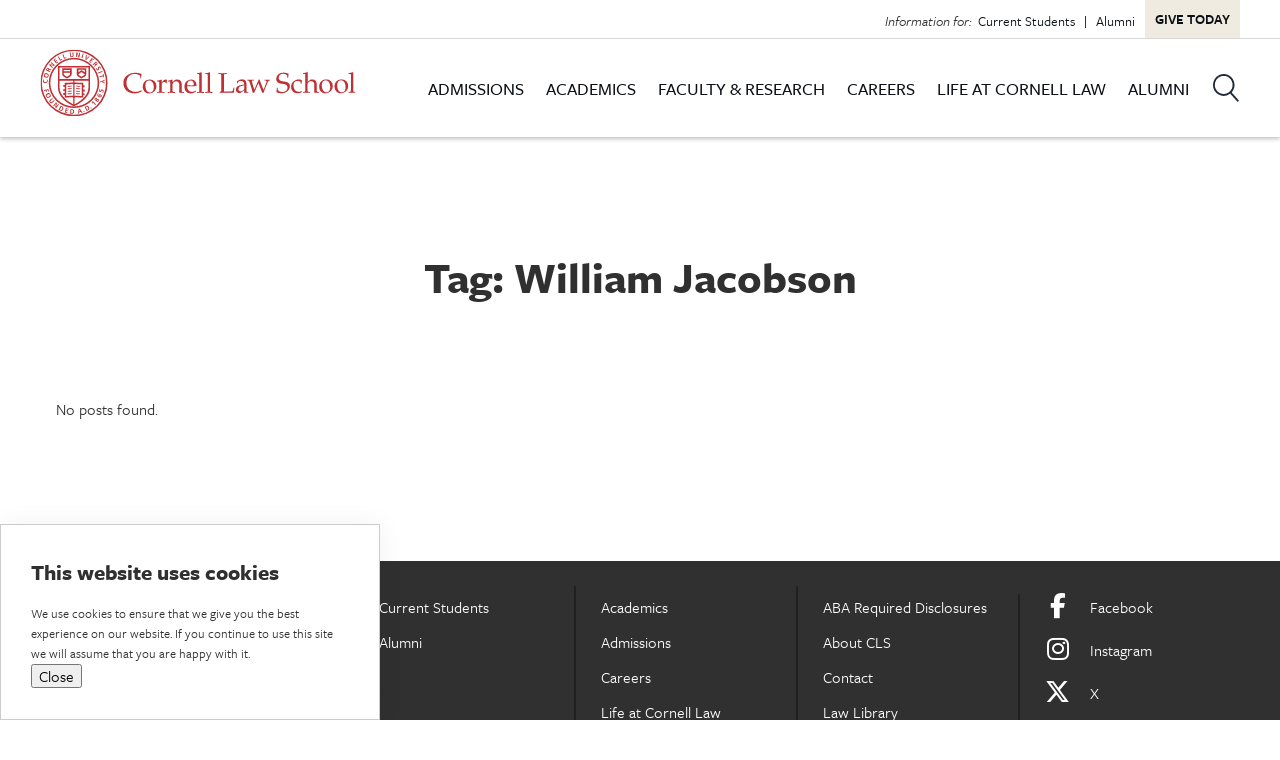

--- FILE ---
content_type: text/html; charset=UTF-8
request_url: https://www.lawschool.cornell.edu/tag/william-jacobson/
body_size: 21496
content:
<!DOCTYPE html>
<html class="html archive tag tag-william-jacobson tag-213 wp-theme-cornell-law" lang="en-US">
  <head>
    <meta charset="utf-8">
    <meta http-equiv="X-UA-Compatible" content="IE=edge"><script type="text/javascript">(window.NREUM||(NREUM={})).init={ajax:{deny_list:["bam.nr-data.net"]},feature_flags:["soft_nav"]};(window.NREUM||(NREUM={})).loader_config={licenseKey:"NRJS-133d7ed363aa5a852cb",applicationID:"1184012584",browserID:"1184014738"};;/*! For license information please see nr-loader-rum-1.303.0.min.js.LICENSE.txt */
(()=>{var e,t,r={122:(e,t,r)=>{"use strict";r.d(t,{a:()=>i});var n=r(944);function i(e,t){try{if(!e||"object"!=typeof e)return(0,n.R)(3);if(!t||"object"!=typeof t)return(0,n.R)(4);const r=Object.create(Object.getPrototypeOf(t),Object.getOwnPropertyDescriptors(t)),a=0===Object.keys(r).length?e:r;for(let o in a)if(void 0!==e[o])try{if(null===e[o]){r[o]=null;continue}Array.isArray(e[o])&&Array.isArray(t[o])?r[o]=Array.from(new Set([...e[o],...t[o]])):"object"==typeof e[o]&&"object"==typeof t[o]?r[o]=i(e[o],t[o]):r[o]=e[o]}catch(e){r[o]||(0,n.R)(1,e)}return r}catch(e){(0,n.R)(2,e)}}},154:(e,t,r)=>{"use strict";r.d(t,{OF:()=>c,RI:()=>i,WN:()=>u,bv:()=>a,gm:()=>o,mw:()=>s,sb:()=>d});var n=r(863);const i="undefined"!=typeof window&&!!window.document,a="undefined"!=typeof WorkerGlobalScope&&("undefined"!=typeof self&&self instanceof WorkerGlobalScope&&self.navigator instanceof WorkerNavigator||"undefined"!=typeof globalThis&&globalThis instanceof WorkerGlobalScope&&globalThis.navigator instanceof WorkerNavigator),o=i?window:"undefined"!=typeof WorkerGlobalScope&&("undefined"!=typeof self&&self instanceof WorkerGlobalScope&&self||"undefined"!=typeof globalThis&&globalThis instanceof WorkerGlobalScope&&globalThis),s=Boolean("hidden"===o?.document?.visibilityState),c=/iPad|iPhone|iPod/.test(o.navigator?.userAgent),d=c&&"undefined"==typeof SharedWorker,u=((()=>{const e=o.navigator?.userAgent?.match(/Firefox[/\s](\d+\.\d+)/);Array.isArray(e)&&e.length>=2&&e[1]})(),Date.now()-(0,n.t)())},163:(e,t,r)=>{"use strict";r.d(t,{j:()=>E});var n=r(384),i=r(741);var a=r(555);r(860).K7.genericEvents;const o="experimental.resources",s="register",c=e=>{if(!e||"string"!=typeof e)return!1;try{document.createDocumentFragment().querySelector(e)}catch{return!1}return!0};var d=r(614),u=r(944),l=r(122);const f="[data-nr-mask]",g=e=>(0,l.a)(e,(()=>{const e={feature_flags:[],experimental:{allow_registered_children:!1,resources:!1},mask_selector:"*",block_selector:"[data-nr-block]",mask_input_options:{color:!1,date:!1,"datetime-local":!1,email:!1,month:!1,number:!1,range:!1,search:!1,tel:!1,text:!1,time:!1,url:!1,week:!1,textarea:!1,select:!1,password:!0}};return{ajax:{deny_list:void 0,block_internal:!0,enabled:!0,autoStart:!0},api:{get allow_registered_children(){return e.feature_flags.includes(s)||e.experimental.allow_registered_children},set allow_registered_children(t){e.experimental.allow_registered_children=t},duplicate_registered_data:!1},browser_consent_mode:{enabled:!1},distributed_tracing:{enabled:void 0,exclude_newrelic_header:void 0,cors_use_newrelic_header:void 0,cors_use_tracecontext_headers:void 0,allowed_origins:void 0},get feature_flags(){return e.feature_flags},set feature_flags(t){e.feature_flags=t},generic_events:{enabled:!0,autoStart:!0},harvest:{interval:30},jserrors:{enabled:!0,autoStart:!0},logging:{enabled:!0,autoStart:!0},metrics:{enabled:!0,autoStart:!0},obfuscate:void 0,page_action:{enabled:!0},page_view_event:{enabled:!0,autoStart:!0},page_view_timing:{enabled:!0,autoStart:!0},performance:{capture_marks:!1,capture_measures:!1,capture_detail:!0,resources:{get enabled(){return e.feature_flags.includes(o)||e.experimental.resources},set enabled(t){e.experimental.resources=t},asset_types:[],first_party_domains:[],ignore_newrelic:!0}},privacy:{cookies_enabled:!0},proxy:{assets:void 0,beacon:void 0},session:{expiresMs:d.wk,inactiveMs:d.BB},session_replay:{autoStart:!0,enabled:!1,preload:!1,sampling_rate:10,error_sampling_rate:100,collect_fonts:!1,inline_images:!1,fix_stylesheets:!0,mask_all_inputs:!0,get mask_text_selector(){return e.mask_selector},set mask_text_selector(t){c(t)?e.mask_selector="".concat(t,",").concat(f):""===t||null===t?e.mask_selector=f:(0,u.R)(5,t)},get block_class(){return"nr-block"},get ignore_class(){return"nr-ignore"},get mask_text_class(){return"nr-mask"},get block_selector(){return e.block_selector},set block_selector(t){c(t)?e.block_selector+=",".concat(t):""!==t&&(0,u.R)(6,t)},get mask_input_options(){return e.mask_input_options},set mask_input_options(t){t&&"object"==typeof t?e.mask_input_options={...t,password:!0}:(0,u.R)(7,t)}},session_trace:{enabled:!0,autoStart:!0},soft_navigations:{enabled:!0,autoStart:!0},spa:{enabled:!0,autoStart:!0},ssl:void 0,user_actions:{enabled:!0,elementAttributes:["id","className","tagName","type"]}}})());var p=r(154),h=r(324);let m=0;const v={buildEnv:h.F3,distMethod:h.Xs,version:h.xv,originTime:p.WN},b={consented:!1},y={appMetadata:{},get consented(){return this.session?.state?.consent||b.consented},set consented(e){b.consented=e},customTransaction:void 0,denyList:void 0,disabled:!1,harvester:void 0,isolatedBacklog:!1,isRecording:!1,loaderType:void 0,maxBytes:3e4,obfuscator:void 0,onerror:void 0,ptid:void 0,releaseIds:{},session:void 0,timeKeeper:void 0,registeredEntities:[],jsAttributesMetadata:{bytes:0},get harvestCount(){return++m}},_=e=>{const t=(0,l.a)(e,y),r=Object.keys(v).reduce((e,t)=>(e[t]={value:v[t],writable:!1,configurable:!0,enumerable:!0},e),{});return Object.defineProperties(t,r)};var w=r(701);const x=e=>{const t=e.startsWith("http");e+="/",r.p=t?e:"https://"+e};var S=r(836),k=r(241);const R={accountID:void 0,trustKey:void 0,agentID:void 0,licenseKey:void 0,applicationID:void 0,xpid:void 0},A=e=>(0,l.a)(e,R),T=new Set;function E(e,t={},r,o){let{init:s,info:c,loader_config:d,runtime:u={},exposed:l=!0}=t;if(!c){const e=(0,n.pV)();s=e.init,c=e.info,d=e.loader_config}e.init=g(s||{}),e.loader_config=A(d||{}),c.jsAttributes??={},p.bv&&(c.jsAttributes.isWorker=!0),e.info=(0,a.D)(c);const f=e.init,h=[c.beacon,c.errorBeacon];T.has(e.agentIdentifier)||(f.proxy.assets&&(x(f.proxy.assets),h.push(f.proxy.assets)),f.proxy.beacon&&h.push(f.proxy.beacon),e.beacons=[...h],function(e){const t=(0,n.pV)();Object.getOwnPropertyNames(i.W.prototype).forEach(r=>{const n=i.W.prototype[r];if("function"!=typeof n||"constructor"===n)return;let a=t[r];e[r]&&!1!==e.exposed&&"micro-agent"!==e.runtime?.loaderType&&(t[r]=(...t)=>{const n=e[r](...t);return a?a(...t):n})})}(e),(0,n.US)("activatedFeatures",w.B),e.runSoftNavOverSpa&&=!0===f.soft_navigations.enabled&&f.feature_flags.includes("soft_nav")),u.denyList=[...f.ajax.deny_list||[],...f.ajax.block_internal?h:[]],u.ptid=e.agentIdentifier,u.loaderType=r,e.runtime=_(u),T.has(e.agentIdentifier)||(e.ee=S.ee.get(e.agentIdentifier),e.exposed=l,(0,k.W)({agentIdentifier:e.agentIdentifier,drained:!!w.B?.[e.agentIdentifier],type:"lifecycle",name:"initialize",feature:void 0,data:e.config})),T.add(e.agentIdentifier)}},234:(e,t,r)=>{"use strict";r.d(t,{W:()=>a});var n=r(836),i=r(687);class a{constructor(e,t){this.agentIdentifier=e,this.ee=n.ee.get(e),this.featureName=t,this.blocked=!1}deregisterDrain(){(0,i.x3)(this.agentIdentifier,this.featureName)}}},241:(e,t,r)=>{"use strict";r.d(t,{W:()=>a});var n=r(154);const i="newrelic";function a(e={}){try{n.gm.dispatchEvent(new CustomEvent(i,{detail:e}))}catch(e){}}},261:(e,t,r)=>{"use strict";r.d(t,{$9:()=>d,BL:()=>s,CH:()=>g,Dl:()=>_,Fw:()=>y,PA:()=>m,Pl:()=>n,Pv:()=>k,Tb:()=>l,U2:()=>a,V1:()=>S,Wb:()=>x,bt:()=>b,cD:()=>v,d3:()=>w,dT:()=>c,eY:()=>p,fF:()=>f,hG:()=>i,k6:()=>o,nb:()=>h,o5:()=>u});const n="api-",i="addPageAction",a="addToTrace",o="addRelease",s="finished",c="interaction",d="log",u="noticeError",l="pauseReplay",f="recordCustomEvent",g="recordReplay",p="register",h="setApplicationVersion",m="setCurrentRouteName",v="setCustomAttribute",b="setErrorHandler",y="setPageViewName",_="setUserId",w="start",x="wrapLogger",S="measure",k="consent"},289:(e,t,r)=>{"use strict";r.d(t,{GG:()=>a,Qr:()=>s,sB:()=>o});var n=r(878);function i(){return"undefined"==typeof document||"complete"===document.readyState}function a(e,t){if(i())return e();(0,n.sp)("load",e,t)}function o(e){if(i())return e();(0,n.DD)("DOMContentLoaded",e)}function s(e){if(i())return e();(0,n.sp)("popstate",e)}},324:(e,t,r)=>{"use strict";r.d(t,{F3:()=>i,Xs:()=>a,xv:()=>n});const n="1.303.0",i="PROD",a="CDN"},374:(e,t,r)=>{r.nc=(()=>{try{return document?.currentScript?.nonce}catch(e){}return""})()},384:(e,t,r)=>{"use strict";r.d(t,{NT:()=>o,US:()=>u,Zm:()=>s,bQ:()=>d,dV:()=>c,pV:()=>l});var n=r(154),i=r(863),a=r(910);const o={beacon:"bam.nr-data.net",errorBeacon:"bam.nr-data.net"};function s(){return n.gm.NREUM||(n.gm.NREUM={}),void 0===n.gm.newrelic&&(n.gm.newrelic=n.gm.NREUM),n.gm.NREUM}function c(){let e=s();return e.o||(e.o={ST:n.gm.setTimeout,SI:n.gm.setImmediate||n.gm.setInterval,CT:n.gm.clearTimeout,XHR:n.gm.XMLHttpRequest,REQ:n.gm.Request,EV:n.gm.Event,PR:n.gm.Promise,MO:n.gm.MutationObserver,FETCH:n.gm.fetch,WS:n.gm.WebSocket},(0,a.i)(...Object.values(e.o))),e}function d(e,t){let r=s();r.initializedAgents??={},t.initializedAt={ms:(0,i.t)(),date:new Date},r.initializedAgents[e]=t}function u(e,t){s()[e]=t}function l(){return function(){let e=s();const t=e.info||{};e.info={beacon:o.beacon,errorBeacon:o.errorBeacon,...t}}(),function(){let e=s();const t=e.init||{};e.init={...t}}(),c(),function(){let e=s();const t=e.loader_config||{};e.loader_config={...t}}(),s()}},389:(e,t,r)=>{"use strict";function n(e,t=500,r={}){const n=r?.leading||!1;let i;return(...r)=>{n&&void 0===i&&(e.apply(this,r),i=setTimeout(()=>{i=clearTimeout(i)},t)),n||(clearTimeout(i),i=setTimeout(()=>{e.apply(this,r)},t))}}function i(e){let t=!1;return(...r)=>{t||(t=!0,e.apply(this,r))}}r.d(t,{J:()=>i,s:()=>n})},555:(e,t,r)=>{"use strict";r.d(t,{D:()=>s,f:()=>o});var n=r(384),i=r(122);const a={beacon:n.NT.beacon,errorBeacon:n.NT.errorBeacon,licenseKey:void 0,applicationID:void 0,sa:void 0,queueTime:void 0,applicationTime:void 0,ttGuid:void 0,user:void 0,account:void 0,product:void 0,extra:void 0,jsAttributes:{},userAttributes:void 0,atts:void 0,transactionName:void 0,tNamePlain:void 0};function o(e){try{return!!e.licenseKey&&!!e.errorBeacon&&!!e.applicationID}catch(e){return!1}}const s=e=>(0,i.a)(e,a)},566:(e,t,r)=>{"use strict";r.d(t,{LA:()=>s,bz:()=>o});var n=r(154);const i="xxxxxxxx-xxxx-4xxx-yxxx-xxxxxxxxxxxx";function a(e,t){return e?15&e[t]:16*Math.random()|0}function o(){const e=n.gm?.crypto||n.gm?.msCrypto;let t,r=0;return e&&e.getRandomValues&&(t=e.getRandomValues(new Uint8Array(30))),i.split("").map(e=>"x"===e?a(t,r++).toString(16):"y"===e?(3&a()|8).toString(16):e).join("")}function s(e){const t=n.gm?.crypto||n.gm?.msCrypto;let r,i=0;t&&t.getRandomValues&&(r=t.getRandomValues(new Uint8Array(e)));const o=[];for(var s=0;s<e;s++)o.push(a(r,i++).toString(16));return o.join("")}},606:(e,t,r)=>{"use strict";r.d(t,{i:()=>a});var n=r(908);a.on=o;var i=a.handlers={};function a(e,t,r,a){o(a||n.d,i,e,t,r)}function o(e,t,r,i,a){a||(a="feature"),e||(e=n.d);var o=t[a]=t[a]||{};(o[r]=o[r]||[]).push([e,i])}},607:(e,t,r)=>{"use strict";r.d(t,{W:()=>n});const n=(0,r(566).bz)()},614:(e,t,r)=>{"use strict";r.d(t,{BB:()=>o,H3:()=>n,g:()=>d,iL:()=>c,tS:()=>s,uh:()=>i,wk:()=>a});const n="NRBA",i="SESSION",a=144e5,o=18e5,s={STARTED:"session-started",PAUSE:"session-pause",RESET:"session-reset",RESUME:"session-resume",UPDATE:"session-update"},c={SAME_TAB:"same-tab",CROSS_TAB:"cross-tab"},d={OFF:0,FULL:1,ERROR:2}},630:(e,t,r)=>{"use strict";r.d(t,{T:()=>n});const n=r(860).K7.pageViewEvent},646:(e,t,r)=>{"use strict";r.d(t,{y:()=>n});class n{constructor(e){this.contextId=e}}},687:(e,t,r)=>{"use strict";r.d(t,{Ak:()=>d,Ze:()=>f,x3:()=>u});var n=r(241),i=r(836),a=r(606),o=r(860),s=r(646);const c={};function d(e,t){const r={staged:!1,priority:o.P3[t]||0};l(e),c[e].get(t)||c[e].set(t,r)}function u(e,t){e&&c[e]&&(c[e].get(t)&&c[e].delete(t),p(e,t,!1),c[e].size&&g(e))}function l(e){if(!e)throw new Error("agentIdentifier required");c[e]||(c[e]=new Map)}function f(e="",t="feature",r=!1){if(l(e),!e||!c[e].get(t)||r)return p(e,t);c[e].get(t).staged=!0,g(e)}function g(e){const t=Array.from(c[e]);t.every(([e,t])=>t.staged)&&(t.sort((e,t)=>e[1].priority-t[1].priority),t.forEach(([t])=>{c[e].delete(t),p(e,t)}))}function p(e,t,r=!0){const o=e?i.ee.get(e):i.ee,c=a.i.handlers;if(!o.aborted&&o.backlog&&c){if((0,n.W)({agentIdentifier:e,type:"lifecycle",name:"drain",feature:t}),r){const e=o.backlog[t],r=c[t];if(r){for(let t=0;e&&t<e.length;++t)h(e[t],r);Object.entries(r).forEach(([e,t])=>{Object.values(t||{}).forEach(t=>{t[0]?.on&&t[0]?.context()instanceof s.y&&t[0].on(e,t[1])})})}}o.isolatedBacklog||delete c[t],o.backlog[t]=null,o.emit("drain-"+t,[])}}function h(e,t){var r=e[1];Object.values(t[r]||{}).forEach(t=>{var r=e[0];if(t[0]===r){var n=t[1],i=e[3],a=e[2];n.apply(i,a)}})}},699:(e,t,r)=>{"use strict";r.d(t,{It:()=>a,KC:()=>s,No:()=>i,qh:()=>o});var n=r(860);const i=16e3,a=1e6,o="SESSION_ERROR",s={[n.K7.logging]:!0,[n.K7.genericEvents]:!1,[n.K7.jserrors]:!1,[n.K7.ajax]:!1}},701:(e,t,r)=>{"use strict";r.d(t,{B:()=>a,t:()=>o});var n=r(241);const i=new Set,a={};function o(e,t){const r=t.agentIdentifier;a[r]??={},e&&"object"==typeof e&&(i.has(r)||(t.ee.emit("rumresp",[e]),a[r]=e,i.add(r),(0,n.W)({agentIdentifier:r,loaded:!0,drained:!0,type:"lifecycle",name:"load",feature:void 0,data:e})))}},741:(e,t,r)=>{"use strict";r.d(t,{W:()=>a});var n=r(944),i=r(261);class a{#e(e,...t){if(this[e]!==a.prototype[e])return this[e](...t);(0,n.R)(35,e)}addPageAction(e,t){return this.#e(i.hG,e,t)}register(e){return this.#e(i.eY,e)}recordCustomEvent(e,t){return this.#e(i.fF,e,t)}setPageViewName(e,t){return this.#e(i.Fw,e,t)}setCustomAttribute(e,t,r){return this.#e(i.cD,e,t,r)}noticeError(e,t){return this.#e(i.o5,e,t)}setUserId(e){return this.#e(i.Dl,e)}setApplicationVersion(e){return this.#e(i.nb,e)}setErrorHandler(e){return this.#e(i.bt,e)}addRelease(e,t){return this.#e(i.k6,e,t)}log(e,t){return this.#e(i.$9,e,t)}start(){return this.#e(i.d3)}finished(e){return this.#e(i.BL,e)}recordReplay(){return this.#e(i.CH)}pauseReplay(){return this.#e(i.Tb)}addToTrace(e){return this.#e(i.U2,e)}setCurrentRouteName(e){return this.#e(i.PA,e)}interaction(e){return this.#e(i.dT,e)}wrapLogger(e,t,r){return this.#e(i.Wb,e,t,r)}measure(e,t){return this.#e(i.V1,e,t)}consent(e){return this.#e(i.Pv,e)}}},773:(e,t,r)=>{"use strict";r.d(t,{z_:()=>a,XG:()=>s,TZ:()=>n,rs:()=>i,xV:()=>o});r(154),r(566),r(384);const n=r(860).K7.metrics,i="sm",a="cm",o="storeSupportabilityMetrics",s="storeEventMetrics"},782:(e,t,r)=>{"use strict";r.d(t,{T:()=>n});const n=r(860).K7.pageViewTiming},836:(e,t,r)=>{"use strict";r.d(t,{P:()=>s,ee:()=>c});var n=r(384),i=r(990),a=r(646),o=r(607);const s="nr@context:".concat(o.W),c=function e(t,r){var n={},o={},u={},l=!1;try{l=16===r.length&&d.initializedAgents?.[r]?.runtime.isolatedBacklog}catch(e){}var f={on:p,addEventListener:p,removeEventListener:function(e,t){var r=n[e];if(!r)return;for(var i=0;i<r.length;i++)r[i]===t&&r.splice(i,1)},emit:function(e,r,n,i,a){!1!==a&&(a=!0);if(c.aborted&&!i)return;t&&a&&t.emit(e,r,n);var s=g(n);h(e).forEach(e=>{e.apply(s,r)});var d=v()[o[e]];d&&d.push([f,e,r,s]);return s},get:m,listeners:h,context:g,buffer:function(e,t){const r=v();if(t=t||"feature",f.aborted)return;Object.entries(e||{}).forEach(([e,n])=>{o[n]=t,t in r||(r[t]=[])})},abort:function(){f._aborted=!0,Object.keys(f.backlog).forEach(e=>{delete f.backlog[e]})},isBuffering:function(e){return!!v()[o[e]]},debugId:r,backlog:l?{}:t&&"object"==typeof t.backlog?t.backlog:{},isolatedBacklog:l};return Object.defineProperty(f,"aborted",{get:()=>{let e=f._aborted||!1;return e||(t&&(e=t.aborted),e)}}),f;function g(e){return e&&e instanceof a.y?e:e?(0,i.I)(e,s,()=>new a.y(s)):new a.y(s)}function p(e,t){n[e]=h(e).concat(t)}function h(e){return n[e]||[]}function m(t){return u[t]=u[t]||e(f,t)}function v(){return f.backlog}}(void 0,"globalEE"),d=(0,n.Zm)();d.ee||(d.ee=c)},843:(e,t,r)=>{"use strict";r.d(t,{u:()=>i});var n=r(878);function i(e,t=!1,r,i){(0,n.DD)("visibilitychange",function(){if(t)return void("hidden"===document.visibilityState&&e());e(document.visibilityState)},r,i)}},860:(e,t,r)=>{"use strict";r.d(t,{$J:()=>u,K7:()=>c,P3:()=>d,XX:()=>i,Yy:()=>s,df:()=>a,qY:()=>n,v4:()=>o});const n="events",i="jserrors",a="browser/blobs",o="rum",s="browser/logs",c={ajax:"ajax",genericEvents:"generic_events",jserrors:i,logging:"logging",metrics:"metrics",pageAction:"page_action",pageViewEvent:"page_view_event",pageViewTiming:"page_view_timing",sessionReplay:"session_replay",sessionTrace:"session_trace",softNav:"soft_navigations",spa:"spa"},d={[c.pageViewEvent]:1,[c.pageViewTiming]:2,[c.metrics]:3,[c.jserrors]:4,[c.spa]:5,[c.ajax]:6,[c.sessionTrace]:7,[c.softNav]:8,[c.sessionReplay]:9,[c.logging]:10,[c.genericEvents]:11},u={[c.pageViewEvent]:o,[c.pageViewTiming]:n,[c.ajax]:n,[c.spa]:n,[c.softNav]:n,[c.metrics]:i,[c.jserrors]:i,[c.sessionTrace]:a,[c.sessionReplay]:a,[c.logging]:s,[c.genericEvents]:"ins"}},863:(e,t,r)=>{"use strict";function n(){return Math.floor(performance.now())}r.d(t,{t:()=>n})},878:(e,t,r)=>{"use strict";function n(e,t){return{capture:e,passive:!1,signal:t}}function i(e,t,r=!1,i){window.addEventListener(e,t,n(r,i))}function a(e,t,r=!1,i){document.addEventListener(e,t,n(r,i))}r.d(t,{DD:()=>a,jT:()=>n,sp:()=>i})},908:(e,t,r)=>{"use strict";r.d(t,{d:()=>n,p:()=>i});var n=r(836).ee.get("handle");function i(e,t,r,i,a){a?(a.buffer([e],i),a.emit(e,t,r)):(n.buffer([e],i),n.emit(e,t,r))}},910:(e,t,r)=>{"use strict";r.d(t,{i:()=>a});var n=r(944);const i=new Map;function a(...e){return e.every(e=>{if(i.has(e))return i.get(e);const t="function"==typeof e&&e.toString().includes("[native code]");return t||(0,n.R)(64,e?.name||e?.toString()),i.set(e,t),t})}},944:(e,t,r)=>{"use strict";r.d(t,{R:()=>i});var n=r(241);function i(e,t){"function"==typeof console.debug&&(console.debug("New Relic Warning: https://github.com/newrelic/newrelic-browser-agent/blob/main/docs/warning-codes.md#".concat(e),t),(0,n.W)({agentIdentifier:null,drained:null,type:"data",name:"warn",feature:"warn",data:{code:e,secondary:t}}))}},990:(e,t,r)=>{"use strict";r.d(t,{I:()=>i});var n=Object.prototype.hasOwnProperty;function i(e,t,r){if(n.call(e,t))return e[t];var i=r();if(Object.defineProperty&&Object.keys)try{return Object.defineProperty(e,t,{value:i,writable:!0,enumerable:!1}),i}catch(e){}return e[t]=i,i}}},n={};function i(e){var t=n[e];if(void 0!==t)return t.exports;var a=n[e]={exports:{}};return r[e](a,a.exports,i),a.exports}i.m=r,i.d=(e,t)=>{for(var r in t)i.o(t,r)&&!i.o(e,r)&&Object.defineProperty(e,r,{enumerable:!0,get:t[r]})},i.f={},i.e=e=>Promise.all(Object.keys(i.f).reduce((t,r)=>(i.f[r](e,t),t),[])),i.u=e=>"nr-rum-1.303.0.min.js",i.o=(e,t)=>Object.prototype.hasOwnProperty.call(e,t),e={},t="NRBA-1.303.0.PROD:",i.l=(r,n,a,o)=>{if(e[r])e[r].push(n);else{var s,c;if(void 0!==a)for(var d=document.getElementsByTagName("script"),u=0;u<d.length;u++){var l=d[u];if(l.getAttribute("src")==r||l.getAttribute("data-webpack")==t+a){s=l;break}}if(!s){c=!0;var f={296:"sha512-DjFbtykbDCyUDGsp+l/dYhH0LhW/Jv9sDnc+aleTRmpV1ZRfyOeip4Sv4USz3Fk0DZCWshsM7d24cTr9Xf3L/A=="};(s=document.createElement("script")).charset="utf-8",i.nc&&s.setAttribute("nonce",i.nc),s.setAttribute("data-webpack",t+a),s.src=r,0!==s.src.indexOf(window.location.origin+"/")&&(s.crossOrigin="anonymous"),f[o]&&(s.integrity=f[o])}e[r]=[n];var g=(t,n)=>{s.onerror=s.onload=null,clearTimeout(p);var i=e[r];if(delete e[r],s.parentNode&&s.parentNode.removeChild(s),i&&i.forEach(e=>e(n)),t)return t(n)},p=setTimeout(g.bind(null,void 0,{type:"timeout",target:s}),12e4);s.onerror=g.bind(null,s.onerror),s.onload=g.bind(null,s.onload),c&&document.head.appendChild(s)}},i.r=e=>{"undefined"!=typeof Symbol&&Symbol.toStringTag&&Object.defineProperty(e,Symbol.toStringTag,{value:"Module"}),Object.defineProperty(e,"__esModule",{value:!0})},i.p="https://js-agent.newrelic.com/",(()=>{var e={374:0,840:0};i.f.j=(t,r)=>{var n=i.o(e,t)?e[t]:void 0;if(0!==n)if(n)r.push(n[2]);else{var a=new Promise((r,i)=>n=e[t]=[r,i]);r.push(n[2]=a);var o=i.p+i.u(t),s=new Error;i.l(o,r=>{if(i.o(e,t)&&(0!==(n=e[t])&&(e[t]=void 0),n)){var a=r&&("load"===r.type?"missing":r.type),o=r&&r.target&&r.target.src;s.message="Loading chunk "+t+" failed.\n("+a+": "+o+")",s.name="ChunkLoadError",s.type=a,s.request=o,n[1](s)}},"chunk-"+t,t)}};var t=(t,r)=>{var n,a,[o,s,c]=r,d=0;if(o.some(t=>0!==e[t])){for(n in s)i.o(s,n)&&(i.m[n]=s[n]);if(c)c(i)}for(t&&t(r);d<o.length;d++)a=o[d],i.o(e,a)&&e[a]&&e[a][0](),e[a]=0},r=self["webpackChunk:NRBA-1.303.0.PROD"]=self["webpackChunk:NRBA-1.303.0.PROD"]||[];r.forEach(t.bind(null,0)),r.push=t.bind(null,r.push.bind(r))})(),(()=>{"use strict";i(374);var e=i(566),t=i(741);class r extends t.W{agentIdentifier=(0,e.LA)(16)}var n=i(860);const a=Object.values(n.K7);var o=i(163);var s=i(908),c=i(863),d=i(261),u=i(241),l=i(944),f=i(701),g=i(773);function p(e,t,i,a){const o=a||i;!o||o[e]&&o[e]!==r.prototype[e]||(o[e]=function(){(0,s.p)(g.xV,["API/"+e+"/called"],void 0,n.K7.metrics,i.ee),(0,u.W)({agentIdentifier:i.agentIdentifier,drained:!!f.B?.[i.agentIdentifier],type:"data",name:"api",feature:d.Pl+e,data:{}});try{return t.apply(this,arguments)}catch(e){(0,l.R)(23,e)}})}function h(e,t,r,n,i){const a=e.info;null===r?delete a.jsAttributes[t]:a.jsAttributes[t]=r,(i||null===r)&&(0,s.p)(d.Pl+n,[(0,c.t)(),t,r],void 0,"session",e.ee)}var m=i(687),v=i(234),b=i(289),y=i(154),_=i(384);const w=e=>y.RI&&!0===e?.privacy.cookies_enabled;function x(e){return!!(0,_.dV)().o.MO&&w(e)&&!0===e?.session_trace.enabled}var S=i(389),k=i(699);class R extends v.W{constructor(e,t){super(e.agentIdentifier,t),this.agentRef=e,this.abortHandler=void 0,this.featAggregate=void 0,this.loadedSuccessfully=void 0,this.onAggregateImported=new Promise(e=>{this.loadedSuccessfully=e}),this.deferred=Promise.resolve(),!1===e.init[this.featureName].autoStart?this.deferred=new Promise((t,r)=>{this.ee.on("manual-start-all",(0,S.J)(()=>{(0,m.Ak)(e.agentIdentifier,this.featureName),t()}))}):(0,m.Ak)(e.agentIdentifier,t)}importAggregator(e,t,r={}){if(this.featAggregate)return;const n=async()=>{let n;await this.deferred;try{if(w(e.init)){const{setupAgentSession:t}=await i.e(296).then(i.bind(i,305));n=t(e)}}catch(e){(0,l.R)(20,e),this.ee.emit("internal-error",[e]),(0,s.p)(k.qh,[e],void 0,this.featureName,this.ee)}try{if(!this.#t(this.featureName,n,e.init))return(0,m.Ze)(this.agentIdentifier,this.featureName),void this.loadedSuccessfully(!1);const{Aggregate:i}=await t();this.featAggregate=new i(e,r),e.runtime.harvester.initializedAggregates.push(this.featAggregate),this.loadedSuccessfully(!0)}catch(e){(0,l.R)(34,e),this.abortHandler?.(),(0,m.Ze)(this.agentIdentifier,this.featureName,!0),this.loadedSuccessfully(!1),this.ee&&this.ee.abort()}};y.RI?(0,b.GG)(()=>n(),!0):n()}#t(e,t,r){if(this.blocked)return!1;switch(e){case n.K7.sessionReplay:return x(r)&&!!t;case n.K7.sessionTrace:return!!t;default:return!0}}}var A=i(630),T=i(614);class E extends R{static featureName=A.T;constructor(e){var t;super(e,A.T),this.setupInspectionEvents(e.agentIdentifier),t=e,p(d.Fw,function(e,r){"string"==typeof e&&("/"!==e.charAt(0)&&(e="/"+e),t.runtime.customTransaction=(r||"http://custom.transaction")+e,(0,s.p)(d.Pl+d.Fw,[(0,c.t)()],void 0,void 0,t.ee))},t),this.importAggregator(e,()=>i.e(296).then(i.bind(i,108)))}setupInspectionEvents(e){const t=(t,r)=>{t&&(0,u.W)({agentIdentifier:e,timeStamp:t.timeStamp,loaded:"complete"===t.target.readyState,type:"window",name:r,data:t.target.location+""})};(0,b.sB)(e=>{t(e,"DOMContentLoaded")}),(0,b.GG)(e=>{t(e,"load")}),(0,b.Qr)(e=>{t(e,"navigate")}),this.ee.on(T.tS.UPDATE,(t,r)=>{(0,u.W)({agentIdentifier:e,type:"lifecycle",name:"session",data:r})})}}var N=i(843),j=i(878),I=i(782);class P extends R{static featureName=I.T;constructor(e){super(e,I.T),y.RI&&((0,N.u)(()=>(0,s.p)("docHidden",[(0,c.t)()],void 0,I.T,this.ee),!0),(0,j.sp)("pagehide",()=>(0,s.p)("winPagehide",[(0,c.t)()],void 0,I.T,this.ee)),this.importAggregator(e,()=>i.e(296).then(i.bind(i,350))))}}class O extends R{static featureName=g.TZ;constructor(e){super(e,g.TZ),y.RI&&document.addEventListener("securitypolicyviolation",e=>{(0,s.p)(g.xV,["Generic/CSPViolation/Detected"],void 0,this.featureName,this.ee)}),this.importAggregator(e,()=>i.e(296).then(i.bind(i,623)))}}new class extends r{constructor(e){var t;(super(),y.gm)?(this.features={},(0,_.bQ)(this.agentIdentifier,this),this.desiredFeatures=new Set(e.features||[]),this.desiredFeatures.add(E),this.runSoftNavOverSpa=[...this.desiredFeatures].some(e=>e.featureName===n.K7.softNav),(0,o.j)(this,e,e.loaderType||"agent"),t=this,p(d.cD,function(e,r,n=!1){if("string"==typeof e){if(["string","number","boolean"].includes(typeof r)||null===r)return h(t,e,r,d.cD,n);(0,l.R)(40,typeof r)}else(0,l.R)(39,typeof e)},t),function(e){p(d.Dl,function(t){if("string"==typeof t||null===t)return h(e,"enduser.id",t,d.Dl,!0);(0,l.R)(41,typeof t)},e)}(this),function(e){p(d.nb,function(t){if("string"==typeof t||null===t)return h(e,"application.version",t,d.nb,!1);(0,l.R)(42,typeof t)},e)}(this),function(e){p(d.d3,function(){e.ee.emit("manual-start-all")},e)}(this),function(e){p(d.Pv,function(t=!0){if("boolean"==typeof t){if((0,s.p)(d.Pl+d.Pv,[t],void 0,"session",e.ee),e.runtime.consented=t,t){const t=e.features.page_view_event;t.onAggregateImported.then(e=>{const r=t.featAggregate;e&&!r.sentRum&&r.sendRum()})}}else(0,l.R)(65,typeof t)},e)}(this),this.run()):(0,l.R)(21)}get config(){return{info:this.info,init:this.init,loader_config:this.loader_config,runtime:this.runtime}}get api(){return this}run(){try{const e=function(e){const t={};return a.forEach(r=>{t[r]=!!e[r]?.enabled}),t}(this.init),t=[...this.desiredFeatures];t.sort((e,t)=>n.P3[e.featureName]-n.P3[t.featureName]),t.forEach(t=>{if(!e[t.featureName]&&t.featureName!==n.K7.pageViewEvent)return;if(this.runSoftNavOverSpa&&t.featureName===n.K7.spa)return;if(!this.runSoftNavOverSpa&&t.featureName===n.K7.softNav)return;const r=function(e){switch(e){case n.K7.ajax:return[n.K7.jserrors];case n.K7.sessionTrace:return[n.K7.ajax,n.K7.pageViewEvent];case n.K7.sessionReplay:return[n.K7.sessionTrace];case n.K7.pageViewTiming:return[n.K7.pageViewEvent];default:return[]}}(t.featureName).filter(e=>!(e in this.features));r.length>0&&(0,l.R)(36,{targetFeature:t.featureName,missingDependencies:r}),this.features[t.featureName]=new t(this)})}catch(e){(0,l.R)(22,e);for(const e in this.features)this.features[e].abortHandler?.();const t=(0,_.Zm)();delete t.initializedAgents[this.agentIdentifier]?.features,delete this.sharedAggregator;return t.ee.get(this.agentIdentifier).abort(),!1}}}({features:[E,P,O],loaderType:"lite"})})()})();</script>
    <meta name="viewport" content="width=device-width, initial-scale=1">
    <link rel="alternate" type="application/rss+xml" title="Cornell Law School Feed" href="https://www.lawschool.cornell.edu/feed/">
    <meta name='robots' content='index, follow, max-image-preview:large, max-snippet:-1, max-video-preview:-1' />
	<style>img:is([sizes="auto" i], [sizes^="auto," i]) { contain-intrinsic-size: 3000px 1500px }</style>
	
	<!-- This site is optimized with the Yoast SEO plugin v26.3 - https://yoast.com/wordpress/plugins/seo/ -->
	<title>William Jacobson Archives - Cornell Law School</title>
	<link rel="canonical" href="http://www.lawschool.cornell.edu/tag/william-jacobson/" />
	<meta property="og:locale" content="en_US" />
	<meta property="og:type" content="article" />
	<meta property="og:title" content="William Jacobson Archives - Cornell Law School" />
	<meta property="og:url" content="http://www.lawschool.cornell.edu/tag/william-jacobson/" />
	<meta property="og:site_name" content="Cornell Law School" />
	<meta property="og:image" content="https://www.lawschool.cornell.edu/wp-content/uploads/2021/10/cls-logo-red.png" />
	<meta property="og:image:width" content="235" />
	<meta property="og:image:height" content="65" />
	<meta property="og:image:type" content="image/png" />
	<meta name="twitter:card" content="summary_large_image" />
	<script type="application/ld+json" class="yoast-schema-graph">{"@context":"https://schema.org","@graph":[{"@type":"CollectionPage","@id":"http://www.lawschool.cornell.edu/tag/william-jacobson/","url":"http://www.lawschool.cornell.edu/tag/william-jacobson/","name":"William Jacobson Archives - Cornell Law School","isPartOf":{"@id":"https://www.lawschool.cornell.edu/#website"},"breadcrumb":{"@id":"http://www.lawschool.cornell.edu/tag/william-jacobson/#breadcrumb"},"inLanguage":"en-US"},{"@type":"BreadcrumbList","@id":"http://www.lawschool.cornell.edu/tag/william-jacobson/#breadcrumb","itemListElement":[{"@type":"ListItem","position":1,"name":"Home","item":"https://www.lawschool.cornell.edu/"},{"@type":"ListItem","position":2,"name":"William Jacobson"}]},{"@type":"WebSite","@id":"https://www.lawschool.cornell.edu/#website","url":"https://www.lawschool.cornell.edu/","name":"Cornell Law School","description":"Cornell Law School- Lawyers in the best sense.","potentialAction":[{"@type":"SearchAction","target":{"@type":"EntryPoint","urlTemplate":"https://www.lawschool.cornell.edu/?s={search_term_string}"},"query-input":{"@type":"PropertyValueSpecification","valueRequired":true,"valueName":"search_term_string"}}],"inLanguage":"en-US"}]}</script>
	<!-- / Yoast SEO plugin. -->


<link rel='dns-prefetch' href='//cdnjs.cloudflare.com' />
<link rel='dns-prefetch' href='//use.typekit.net' />
<link rel='stylesheet' id='sbi_styles-css' href='https://www.lawschool.cornell.edu/wp-content/plugins/instagram-feed-pro/css/legacy/sbi-styles.min.css?ver=6.8.1' media='all' />
<link rel='stylesheet' id='wp-block-library-css' href='https://www.lawschool.cornell.edu/wp-includes/css/dist/block-library/style.min.css?ver=6.8.3' media='all' />
<style id='classic-theme-styles-inline-css'>
/*! This file is auto-generated */
.wp-block-button__link{color:#fff;background-color:#32373c;border-radius:9999px;box-shadow:none;text-decoration:none;padding:calc(.667em + 2px) calc(1.333em + 2px);font-size:1.125em}.wp-block-file__button{background:#32373c;color:#fff;text-decoration:none}
</style>
<style id='global-styles-inline-css'>
:root{--wp--preset--aspect-ratio--square: 1;--wp--preset--aspect-ratio--4-3: 4/3;--wp--preset--aspect-ratio--3-4: 3/4;--wp--preset--aspect-ratio--3-2: 3/2;--wp--preset--aspect-ratio--2-3: 2/3;--wp--preset--aspect-ratio--16-9: 16/9;--wp--preset--aspect-ratio--9-16: 9/16;--wp--preset--color--black: #000000;--wp--preset--color--cyan-bluish-gray: #abb8c3;--wp--preset--color--white: #ffffff;--wp--preset--color--pale-pink: #f78da7;--wp--preset--color--vivid-red: #cf2e2e;--wp--preset--color--luminous-vivid-orange: #ff6900;--wp--preset--color--luminous-vivid-amber: #fcb900;--wp--preset--color--light-green-cyan: #7bdcb5;--wp--preset--color--vivid-green-cyan: #00d084;--wp--preset--color--pale-cyan-blue: #8ed1fc;--wp--preset--color--vivid-cyan-blue: #0693e3;--wp--preset--color--vivid-purple: #9b51e0;--wp--preset--gradient--vivid-cyan-blue-to-vivid-purple: linear-gradient(135deg,rgba(6,147,227,1) 0%,rgb(155,81,224) 100%);--wp--preset--gradient--light-green-cyan-to-vivid-green-cyan: linear-gradient(135deg,rgb(122,220,180) 0%,rgb(0,208,130) 100%);--wp--preset--gradient--luminous-vivid-amber-to-luminous-vivid-orange: linear-gradient(135deg,rgba(252,185,0,1) 0%,rgba(255,105,0,1) 100%);--wp--preset--gradient--luminous-vivid-orange-to-vivid-red: linear-gradient(135deg,rgba(255,105,0,1) 0%,rgb(207,46,46) 100%);--wp--preset--gradient--very-light-gray-to-cyan-bluish-gray: linear-gradient(135deg,rgb(238,238,238) 0%,rgb(169,184,195) 100%);--wp--preset--gradient--cool-to-warm-spectrum: linear-gradient(135deg,rgb(74,234,220) 0%,rgb(151,120,209) 20%,rgb(207,42,186) 40%,rgb(238,44,130) 60%,rgb(251,105,98) 80%,rgb(254,248,76) 100%);--wp--preset--gradient--blush-light-purple: linear-gradient(135deg,rgb(255,206,236) 0%,rgb(152,150,240) 100%);--wp--preset--gradient--blush-bordeaux: linear-gradient(135deg,rgb(254,205,165) 0%,rgb(254,45,45) 50%,rgb(107,0,62) 100%);--wp--preset--gradient--luminous-dusk: linear-gradient(135deg,rgb(255,203,112) 0%,rgb(199,81,192) 50%,rgb(65,88,208) 100%);--wp--preset--gradient--pale-ocean: linear-gradient(135deg,rgb(255,245,203) 0%,rgb(182,227,212) 50%,rgb(51,167,181) 100%);--wp--preset--gradient--electric-grass: linear-gradient(135deg,rgb(202,248,128) 0%,rgb(113,206,126) 100%);--wp--preset--gradient--midnight: linear-gradient(135deg,rgb(2,3,129) 0%,rgb(40,116,252) 100%);--wp--preset--font-size--small: 13px;--wp--preset--font-size--medium: 20px;--wp--preset--font-size--large: 36px;--wp--preset--font-size--x-large: 42px;--wp--preset--spacing--20: 0.44rem;--wp--preset--spacing--30: 0.67rem;--wp--preset--spacing--40: 1rem;--wp--preset--spacing--50: 1.5rem;--wp--preset--spacing--60: 2.25rem;--wp--preset--spacing--70: 3.38rem;--wp--preset--spacing--80: 5.06rem;--wp--preset--shadow--natural: 6px 6px 9px rgba(0, 0, 0, 0.2);--wp--preset--shadow--deep: 12px 12px 50px rgba(0, 0, 0, 0.4);--wp--preset--shadow--sharp: 6px 6px 0px rgba(0, 0, 0, 0.2);--wp--preset--shadow--outlined: 6px 6px 0px -3px rgba(255, 255, 255, 1), 6px 6px rgba(0, 0, 0, 1);--wp--preset--shadow--crisp: 6px 6px 0px rgba(0, 0, 0, 1);}:where(.is-layout-flex){gap: 0.5em;}:where(.is-layout-grid){gap: 0.5em;}body .is-layout-flex{display: flex;}.is-layout-flex{flex-wrap: wrap;align-items: center;}.is-layout-flex > :is(*, div){margin: 0;}body .is-layout-grid{display: grid;}.is-layout-grid > :is(*, div){margin: 0;}:where(.wp-block-columns.is-layout-flex){gap: 2em;}:where(.wp-block-columns.is-layout-grid){gap: 2em;}:where(.wp-block-post-template.is-layout-flex){gap: 1.25em;}:where(.wp-block-post-template.is-layout-grid){gap: 1.25em;}.has-black-color{color: var(--wp--preset--color--black) !important;}.has-cyan-bluish-gray-color{color: var(--wp--preset--color--cyan-bluish-gray) !important;}.has-white-color{color: var(--wp--preset--color--white) !important;}.has-pale-pink-color{color: var(--wp--preset--color--pale-pink) !important;}.has-vivid-red-color{color: var(--wp--preset--color--vivid-red) !important;}.has-luminous-vivid-orange-color{color: var(--wp--preset--color--luminous-vivid-orange) !important;}.has-luminous-vivid-amber-color{color: var(--wp--preset--color--luminous-vivid-amber) !important;}.has-light-green-cyan-color{color: var(--wp--preset--color--light-green-cyan) !important;}.has-vivid-green-cyan-color{color: var(--wp--preset--color--vivid-green-cyan) !important;}.has-pale-cyan-blue-color{color: var(--wp--preset--color--pale-cyan-blue) !important;}.has-vivid-cyan-blue-color{color: var(--wp--preset--color--vivid-cyan-blue) !important;}.has-vivid-purple-color{color: var(--wp--preset--color--vivid-purple) !important;}.has-black-background-color{background-color: var(--wp--preset--color--black) !important;}.has-cyan-bluish-gray-background-color{background-color: var(--wp--preset--color--cyan-bluish-gray) !important;}.has-white-background-color{background-color: var(--wp--preset--color--white) !important;}.has-pale-pink-background-color{background-color: var(--wp--preset--color--pale-pink) !important;}.has-vivid-red-background-color{background-color: var(--wp--preset--color--vivid-red) !important;}.has-luminous-vivid-orange-background-color{background-color: var(--wp--preset--color--luminous-vivid-orange) !important;}.has-luminous-vivid-amber-background-color{background-color: var(--wp--preset--color--luminous-vivid-amber) !important;}.has-light-green-cyan-background-color{background-color: var(--wp--preset--color--light-green-cyan) !important;}.has-vivid-green-cyan-background-color{background-color: var(--wp--preset--color--vivid-green-cyan) !important;}.has-pale-cyan-blue-background-color{background-color: var(--wp--preset--color--pale-cyan-blue) !important;}.has-vivid-cyan-blue-background-color{background-color: var(--wp--preset--color--vivid-cyan-blue) !important;}.has-vivid-purple-background-color{background-color: var(--wp--preset--color--vivid-purple) !important;}.has-black-border-color{border-color: var(--wp--preset--color--black) !important;}.has-cyan-bluish-gray-border-color{border-color: var(--wp--preset--color--cyan-bluish-gray) !important;}.has-white-border-color{border-color: var(--wp--preset--color--white) !important;}.has-pale-pink-border-color{border-color: var(--wp--preset--color--pale-pink) !important;}.has-vivid-red-border-color{border-color: var(--wp--preset--color--vivid-red) !important;}.has-luminous-vivid-orange-border-color{border-color: var(--wp--preset--color--luminous-vivid-orange) !important;}.has-luminous-vivid-amber-border-color{border-color: var(--wp--preset--color--luminous-vivid-amber) !important;}.has-light-green-cyan-border-color{border-color: var(--wp--preset--color--light-green-cyan) !important;}.has-vivid-green-cyan-border-color{border-color: var(--wp--preset--color--vivid-green-cyan) !important;}.has-pale-cyan-blue-border-color{border-color: var(--wp--preset--color--pale-cyan-blue) !important;}.has-vivid-cyan-blue-border-color{border-color: var(--wp--preset--color--vivid-cyan-blue) !important;}.has-vivid-purple-border-color{border-color: var(--wp--preset--color--vivid-purple) !important;}.has-vivid-cyan-blue-to-vivid-purple-gradient-background{background: var(--wp--preset--gradient--vivid-cyan-blue-to-vivid-purple) !important;}.has-light-green-cyan-to-vivid-green-cyan-gradient-background{background: var(--wp--preset--gradient--light-green-cyan-to-vivid-green-cyan) !important;}.has-luminous-vivid-amber-to-luminous-vivid-orange-gradient-background{background: var(--wp--preset--gradient--luminous-vivid-amber-to-luminous-vivid-orange) !important;}.has-luminous-vivid-orange-to-vivid-red-gradient-background{background: var(--wp--preset--gradient--luminous-vivid-orange-to-vivid-red) !important;}.has-very-light-gray-to-cyan-bluish-gray-gradient-background{background: var(--wp--preset--gradient--very-light-gray-to-cyan-bluish-gray) !important;}.has-cool-to-warm-spectrum-gradient-background{background: var(--wp--preset--gradient--cool-to-warm-spectrum) !important;}.has-blush-light-purple-gradient-background{background: var(--wp--preset--gradient--blush-light-purple) !important;}.has-blush-bordeaux-gradient-background{background: var(--wp--preset--gradient--blush-bordeaux) !important;}.has-luminous-dusk-gradient-background{background: var(--wp--preset--gradient--luminous-dusk) !important;}.has-pale-ocean-gradient-background{background: var(--wp--preset--gradient--pale-ocean) !important;}.has-electric-grass-gradient-background{background: var(--wp--preset--gradient--electric-grass) !important;}.has-midnight-gradient-background{background: var(--wp--preset--gradient--midnight) !important;}.has-small-font-size{font-size: var(--wp--preset--font-size--small) !important;}.has-medium-font-size{font-size: var(--wp--preset--font-size--medium) !important;}.has-large-font-size{font-size: var(--wp--preset--font-size--large) !important;}.has-x-large-font-size{font-size: var(--wp--preset--font-size--x-large) !important;}
:where(.wp-block-post-template.is-layout-flex){gap: 1.25em;}:where(.wp-block-post-template.is-layout-grid){gap: 1.25em;}
:where(.wp-block-columns.is-layout-flex){gap: 2em;}:where(.wp-block-columns.is-layout-grid){gap: 2em;}
:root :where(.wp-block-pullquote){font-size: 1.5em;line-height: 1.6;}
</style>
<link rel='stylesheet' id='rss-retriever-css' href='https://www.lawschool.cornell.edu/wp-content/plugins/wp-rss-retriever/inc/css/rss-retriever.css?ver=1.6.10' media='all' />
<link rel='stylesheet' id='fontawesome6-css' href='https://cdnjs.cloudflare.com/ajax/libs/font-awesome/6.5.2/css/all.min.css?ver=6.5.2' media='all' />
<link rel='stylesheet' id='Flynt/assets-css' href='https://www.lawschool.cornell.edu/wp-content/themes/cornell-law/dist/assets/main.css' media='all' />
<link rel='stylesheet' id='typekit-css' href='https://use.typekit.net/dwe4bsb.css' media='all' />
<script src="https://www.lawschool.cornell.edu/wp-includes/js/jquery/jquery.js?ver=3.7.1" id="jquery-js"></script>
<script id="contactAuCheckboxAjax-js-extra">
var contactAuCheckboxAjax = {"ajaxurl":"https:\/\/www.lawschool.cornell.edu\/wp-admin\/admin-ajax.php"};
</script>
<script src="https://www.lawschool.cornell.edu/wp-content/themes/cornell-law/assets/scripts/contactAuCheckboxAjax.js?ver=6.8.3" id="contactAuCheckboxAjax-js"></script>
<script src="https://www.lawschool.cornell.edu/wp-content/plugins/wpvr-pro/public/js/wpvr-pro-public.js?ver=6.6.11" id="wpvr-pro-js"></script>
<script id="Flynt/assets-js-extra">
var FlyntData = {"templateDirectoryUri":"https:\/\/www.lawschool.cornell.edu\/wp-content\/themes\/cornell-law"};
</script>
<script src="https://www.lawschool.cornell.edu/wp-content/themes/cornell-law/dist/assets/main.js" id="Flynt/assets-js" defer></script>
<script src="https://www.lawschool.cornell.edu/wp-content/themes/cornell-law/assets/scripts/modal.js?ver=6.8.3" id="modal-js"></script>
		<script type="text/javascript">
				(function(c,l,a,r,i,t,y){
					c[a]=c[a]||function(){(c[a].q=c[a].q||[]).push(arguments)};t=l.createElement(r);t.async=1;
					t.src="https://www.clarity.ms/tag/"+i+"?ref=wordpress";y=l.getElementsByTagName(r)[0];y.parentNode.insertBefore(t,y);
				})(window, document, "clarity", "script", "kis4vv41bf");
		</script>
		<style class="wpcode-css-snippet">.image-buttons__button-image::before {
   
    background: -webkit-gradient(linear, left top, left bottom, from(rgba(0, 0, 0, 0)), to(rgba(0, 0, 0, 0.95)))!important;
    background: linear-gradient(to bottom, rgba(0, 0, 0, 0) 0%, rgba(0, 0, 0, 0.95) 100%)!important;
    
}

a.gs-title:hover {
	color:#000000;
	text-decoration:underline;
}</style><script>document.addEventListener("DOMContentLoaded", function() {
  document.querySelectorAll(".fa-twitter").forEach(function(el) {
    el.classList.remove("fa-twitter");
    el.classList.add("fa-x-twitter");
  });
});</script><style class="wpcode-css-snippet"> .video-playButton::before {
       height: 90px!important;
  width: 90px!important;
  margin-left: -45px!important;
  margin-top: -45px!important;
		filter: drop-shadow(0 1px 2px rgba(0,0,0,0.15))
        drop-shadow(0 4px 6px rgba(0,0,0,0.1));
    }
/*
@media (max-width: 767px) {
.video-playButton { 
top:-80px!important;
}
}*/

@media (min-width: 980px) {
    .video-playButton {
        left: 0;
       
    }
}</style><link rel="icon" href="https://www.lawschool.cornell.edu/wp-content/uploads/2021/02/favicon.ico" sizes="32x32" />
<link rel="icon" href="https://www.lawschool.cornell.edu/wp-content/uploads/2021/02/favicon.ico" sizes="192x192" />
<link rel="apple-touch-icon" href="https://www.lawschool.cornell.edu/wp-content/uploads/2021/02/favicon.ico" />
<meta name="msapplication-TileImage" content="https://www.lawschool.cornell.edu/wp-content/uploads/2021/02/favicon.ico" />

    <script>
    var gaJsHost = (("https:" == document.location.protocol) ? "https://ssl." : "http://www.");
    document.write(unescape("%3Cscript src='" + gaJsHost + "google-analytics.com/ga.js' type='text/javascript'%3E%3C/script%3E"));
    </script>
    <script>
    var pageTracker = _gat._getTracker("UA-3974970-1");
    pageTracker._setDomainName("none");
    pageTracker._setAllowLinker(true);
    pageTracker._initData();
    pageTracker._trackPageview();
    </script>
    <!-- Google tag (gtag.js) -->
    <script async src="https://www.googletagmanager.com/gtag/js?id=G-QM9SDB7VRF"></script>
    <script>
      window.dataLayer = window.dataLayer || [];
      function gtag(){dataLayer.push(arguments);}
      gtag('js', new Date());
      gtag('config', 'G-QM9SDB7VRF');
    </script>
  </head>
  <body>
    <a href="#main-content" class="skip-link">
      Skip to main content
    </a>
          <div class="pageWrapper">
        <header class="mainHeader">
                      <div class="utility-menu">
  <nav class="utility-menu__nav" aria-label="Utility Menu ">
          <div class="utility-menu__links">
        <span class="utility-menu__links-label">Information for:</span>        <ul class="utility-menu__links-list">
                      <li class="utility-menu__link">
              <a href="https://community.lawschool.cornell.edu" target="_blank">Current Students </a>
            </li>
                      <li class="utility-menu__link">
              <a href="/alumni/" >Alumni</a>
            </li>
                  </ul>
      </div>
              <ul class="utility-menu__buttons">
                  <li class="utility-menu__button">
            <a href="https://community.lawschool.cornell.edu/alumni/give/" target="_blank">Give Today </a>
          </li>
              </ul>
      </nav>
</div>

            <div class="main-menu">
  <div class="main-menu__wrapper">
  <a href="https://www.cornell.edu" class="main-menu__seal">
      <img src="https://www.lawschool.cornell.edu/wp-content/themes/cornell-law/dist/Components/BlockHeader/Assets/Insignia.svg" alt="Cornell University">
    </a>
    <a href="https://www.lawschool.cornell.edu" class="main-menu__logo">
      <img src="https://www.lawschool.cornell.edu/wp-content/themes/cornell-law/dist/Components/BlockHeader/Assets/Logotype.svg" alt="Cornell Law School">
    </a>
    <nav class="menu-main" aria-label="Main Menu" is="flynt-navigation-main">
      <ul class="menu--level-0 menu ">
      <li class="menu-item  menu-item menu-item-type-post_type menu-item-object-page menu-item-46 menu-item-has-children" aria-haspopup="true">
      <a class="menu-link menu-main__link" href="https://www.lawschool.cornell.edu/admissions/">Admissions</a>                    <ul class="menu--level-1 menu-main__submenu submenu">
      <li class="menu-item  menu-item menu-item-type-post_type menu-item-object-page menu-item-1120" >
      <a class="menu-link " href="https://www.lawschool.cornell.edu/admissions/jd-admissions/">J.D. Admissions</a>                </li>
      <li class="menu-item  menu-item menu-item-type-post_type menu-item-object-page menu-item-1141" >
      <a class="menu-link " href="https://www.lawschool.cornell.edu/admissions/ll-m-admissions/">LL.M. Admissions (General)</a>                </li>
      <li class="menu-item  menu-item menu-item-type-post_type menu-item-object-page menu-item-1122" >
      <a class="menu-link " href="https://www.lawschool.cornell.edu/admissions/msls-admissions/">M.S.L.S. Admissions</a>                </li>
      <li class="menu-item  menu-item menu-item-type-post_type menu-item-object-page menu-item-1693" >
      <a class="menu-link " href="https://www.lawschool.cornell.edu/admissions/cornell-tech-ll-m-admissions/">LL.M. Admissions (Cornell Tech)</a>                </li>
      <li class="menu-item  menu-item menu-item-type-post_type menu-item-object-page menu-item-1123" >
      <a class="menu-link " href="https://www.lawschool.cornell.edu/admissions/jsd-admissions/">J.S.D. Admissions</a>                </li>
  </ul>
          </li>
      <li class="menu-item  menu-item menu-item-type-post_type menu-item-object-page menu-item-35 menu-item-has-children" aria-haspopup="true">
      <a class="menu-link menu-main__link" href="https://www.lawschool.cornell.edu/academics/">Academics</a>                    <ul class="menu--level-1 menu-main__submenu submenu">
      <li class="menu-item  menu-item menu-item-type-post_type menu-item-object-page menu-item-38 menu-item-has-children" aria-haspopup="true">
      <a class="menu-link " href="https://www.lawschool.cornell.edu/academics/degree-programs/">Degree Programs</a>                    <ul class="menu--level-2 menu-main__submenu submenu">
      <li class="menu-item  menu-item menu-item-type-post_type menu-item-object-page menu-item-39" >
      <a class="menu-link " href="https://www.lawschool.cornell.edu/academics/degree-programs/jd-program/">J.D. Program</a>                </li>
      <li class="menu-item  menu-item menu-item-type-post_type menu-item-object-page menu-item-41" >
      <a class="menu-link " href="https://www.lawschool.cornell.edu/academics/degree-programs/general-llm-program/">LL.M. Program (General)</a>                </li>
      <li class="menu-item  menu-item menu-item-type-post_type menu-item-object-page menu-item-42" >
      <a class="menu-link " href="https://www.lawschool.cornell.edu/academics/degree-programs/msls-program/">M.S.L.S. Program (Online)</a>                </li>
      <li class="menu-item  menu-item menu-item-type-post_type menu-item-object-page menu-item-1671" >
      <a class="menu-link " href="https://www.lawschool.cornell.edu/academics/degree-programs/cornell-tech-ll-m/">LL.M. Program (Cornell Tech)</a>                </li>
      <li class="menu-item  menu-item menu-item-type-post_type menu-item-object-page menu-item-40" >
      <a class="menu-link " href="https://www.lawschool.cornell.edu/academics/degree-programs/jsd-program/">J.S.D. Program</a>                </li>
  </ul>
          </li>
      <li class="menu-item  menu-item menu-item-type-post_type menu-item-object-page menu-item-43" >
      <a class="menu-link " href="https://www.lawschool.cornell.edu/academics/experiential-learning/">Experiential Learning</a>                </li>
      <li class="menu-item  menu-item menu-item-type-post_type menu-item-object-page menu-item-44" >
      <a class="menu-link " href="https://www.lawschool.cornell.edu/academics/international-programs/">International Programs</a>                </li>
      <li class="menu-item  menu-item menu-item-type-post_type menu-item-object-page menu-item-37" >
      <a class="menu-link " href="https://www.lawschool.cornell.edu/academics/centers-programs/">Centers &#038; Programs</a>                </li>
      <li class="menu-item  menu-item menu-item-type-post_type menu-item-object-page menu-item-36" >
      <a class="menu-link " href="https://www.lawschool.cornell.edu/academics/areas-of-study/">Areas of Study</a>                </li>
      <li class="menu-item  menu-item menu-item-type-post_type menu-item-object-page menu-item-45" >
      <a class="menu-link " href="https://www.lawschool.cornell.edu/academics/law-reviews/">Law Reviews</a>                </li>
      <li class="menu-item  menu-item menu-item-type-custom menu-item-object-custom menu-item-50" >
              <div class="menu-main__resources">
    <span class="menu-main__resources-title">Additional Resources</span>
    <ul class="menu-main__resources-list">
              <li class="menu-main__resources-item">
          <a class="menu-main__resources-link" href="https://community.lawschool.cornell.edu/academics/" >Registrar</a>
        </li>
              <li class="menu-main__resources-item">
          <a class="menu-main__resources-link" href="https://lawschool.cornell.edu/life-at-cornell-law/dean-of-students-office/academic-support/" >Academic Support</a>
        </li>
              <li class="menu-main__resources-item">
          <a class="menu-main__resources-link" href="https://community.lawschool.cornell.edu/academics/academic-calendar-schedules/" >Academic Calendar</a>
        </li>
          </ul>
  </div>
          </li>
  </ul>
          </li>
      <li class="menu-item  menu-item menu-item-type-post_type menu-item-object-page menu-item-48 menu-item-has-children" aria-haspopup="true">
      <a class="menu-link menu-main__link" href="https://www.lawschool.cornell.edu/faculty-research/">Faculty &#038; Research</a>                    <ul class="menu--level-1 menu-main__submenu submenu">
      <li class="menu-item  menu-item menu-item-type-custom menu-item-object-custom menu-item-6308" >
      <a class="menu-link " href="https://papers.ssrn.com/sol3/JELJOUR_Results.cfm?form_name=journalbrowse&journal_id=555784">Faculty Research on SSRN</a>                </li>
      <li class="menu-item  menu-item menu-item-type-post_type menu-item-object-page menu-item-4955" >
      <a class="menu-link " href="https://www.lawschool.cornell.edu/faculty-research/faculty-directory/">Faculty Directory</a>                </li>
  </ul>
          </li>
      <li class="menu-item  menu-item menu-item-type-post_type menu-item-object-page menu-item-47 menu-item-has-children" aria-haspopup="true">
      <a class="menu-link menu-main__link" href="https://www.lawschool.cornell.edu/careers/">Careers</a>                    <ul class="menu--level-1 menu-main__submenu submenu">
      <li class="menu-item  menu-item menu-item-type-post_type menu-item-object-page menu-item-1811" >
      <a class="menu-link " href="https://www.lawschool.cornell.edu/careers/career-services-for-alumni/">For Alumni</a>                </li>
      <li class="menu-item  menu-item menu-item-type-post_type menu-item-object-page menu-item-1812" >
      <a class="menu-link " href="https://www.lawschool.cornell.edu/careers/career-services-for-employers/">For Employers</a>                </li>
      <li class="menu-item  menu-item menu-item-type-post_type menu-item-object-page menu-item-1813" >
      <a class="menu-link " href="https://www.lawschool.cornell.edu/careers/career-services-for-students/">For Students</a>                </li>
      <li class="menu-item  menu-item menu-item-type-post_type menu-item-object-page menu-item-18259" >
      <a class="menu-link " href="https://www.lawschool.cornell.edu/careers/recruiting-guidelines-policies/">Recruiting Guidelines &#038; Policies</a>                </li>
  </ul>
          </li>
      <li class="menu-item  menu-item menu-item-type-post_type menu-item-object-page menu-item-49 menu-item-has-children" aria-haspopup="true">
      <a class="menu-link menu-main__link" href="https://www.lawschool.cornell.edu/life-at-cornell-law/">Life at Cornell Law</a>                    <ul class="menu--level-1 menu-main__submenu submenu">
      <li class="menu-item  menu-item menu-item-type-post_type menu-item-object-page menu-item-982" >
      <a class="menu-link " href="https://www.lawschool.cornell.edu/life-at-cornell-law/campus/">Visit Cornell Law School</a>                </li>
      <li class="menu-item  menu-item menu-item-type-post_type menu-item-object-page menu-item-1077" >
      <a class="menu-link " href="https://www.lawschool.cornell.edu/life-at-cornell-law/dean-of-students-office/">Dean of Students Office</a>                </li>
      <li class="menu-item  menu-item menu-item-type-post_type menu-item-object-page menu-item-22370" >
      <a class="menu-link " href="https://www.lawschool.cornell.edu/life-at-cornell-law/academic-support/">Academic Support</a>                </li>
      <li class="menu-item  menu-item menu-item-type-post_type menu-item-object-page menu-item-1037" >
      <a class="menu-link " href="https://www.lawschool.cornell.edu/life-at-cornell-law/diversity-and-inclusion/">Equity, Inclusion and Belonging</a>                </li>
      <li class="menu-item  menu-item menu-item-type-post_type menu-item-object-page menu-item-2453" >
      <a class="menu-link " href="https://www.lawschool.cornell.edu/life-at-cornell-law/health-wellness-and-safety/">Health, Wellness, and Safety</a>                </li>
      <li class="menu-item  menu-item menu-item-type-post_type menu-item-object-page menu-item-983" >
      <a class="menu-link " href="https://www.lawschool.cornell.edu/life-at-cornell-law/housing/">Housing and Community Resources</a>                </li>
      <li class="menu-item  menu-item menu-item-type-custom menu-item-object-custom menu-item-7969" >
      <a class="menu-link " href="https://www.liveinithaca.org/" target="_blank">Ithaca</a>                </li>
      <li class="menu-item  menu-item menu-item-type-custom menu-item-object-custom menu-item-7542" >
      <a class="menu-link " href="https://law.library.cornell.edu">Law Library</a>                </li>
      <li class="menu-item  menu-item menu-item-type-custom menu-item-object-custom menu-item-7499" >
      <a class="menu-link " href="https://community.lawschool.cornell.edu/student-life/student-activities/student-organizations/">Student Activities & Organizations</a>                </li>
  </ul>
          </li>
      <li class="menu-item  menu-item menu-item-type-custom menu-item-object-custom menu-item-21792" >
      <a class="menu-link menu-main__link" href="https://sites.lawschool.cornell.edu/alumni/">Alumni</a>                </li>
  </ul>
    </nav>
    <button class="main-menu__search-toggle">Search</button>
  </div>
</div>

            <div class="search-overlay" is="search-overlay">
	<div class="search-overlay__boundary">
		<button class="search-overlay__close">Close search</button>
		<!--<form class="search-overlay__form" action="/" method="get">
			<label class="search-overlay__headline" for="header-search-input">Search Cornell Law School</label>
			<div class="search-overlay__input-wrapper">
				<input class="search-overlay__input-text" id="header-search-input" type="search" name="s" placeholder="Enter keyword or phrase" value="">
				<input class="search-overlay__input-submit" type="submit" value="Search">
			</div>
		</form>-->

 <script async src="https://cse.google.com/cse.js?cx=3657e1ea94f5d457f">
</script>
<div id="search-form">
<label class="search-overlay__headline" for="header-search-input">Search Cornell Law School</label>
<div class="gcse-search"></div>
</div>


		<div class="search-overlay__bottom-text">Or search: <a href="https://www.cornell.edu/" target="_blank">cornell.edu</a></div>
	</div>
</div>

            <nav is="flynt-menu-mobile" class="flyntComponent mobile-menu" aria-label="Mobile Menu" aria-hidden="true" id="mobile-nav">
      <button class="mobile-menu__button" type="button" data-toggle-menu aria-label="mobile-menu-toggle" aria-expanded="false" aria-controls="mobile-nav">
  <span class="mobile-menu__button-bar mobile-menu__button-bar--primary"></span>
  <span class="mobile-menu__button-bar mobile-menu__button-bar--secondary"></span>
</button>    <ul class="menu mobile ">
        <li class=" menu-item menu-item-type-post_type menu-item-object-page menu-item-46 menu-item-has-children" aria-haspopup="true">
      <a class="menu-link" href="https://www.lawschool.cornell.edu/admissions/" tabindex="-1">Admissions</a>            <button class="menu-trigger h3" type="button" aria-label="Expand submenu" aria-expanded="false" aria-controls="submenu-1-0" tabindex="-1"><span></span><span></span></button>
                          <div class="submenu-content" aria-hidden="true" id="submenu-1-0">
        <ul class="menu--level-1 submenu">
        <li class=" menu-item menu-item-type-post_type menu-item-object-page menu-item-1120" >
      <a class="menu-link" href="https://www.lawschool.cornell.edu/admissions/jd-admissions/" tabindex="-1">J.D. Admissions</a>                      </li>
      <li class=" menu-item menu-item-type-post_type menu-item-object-page menu-item-1141" >
      <a class="menu-link" href="https://www.lawschool.cornell.edu/admissions/ll-m-admissions/" tabindex="-1">LL.M. Admissions (General)</a>                      </li>
      <li class=" menu-item menu-item-type-post_type menu-item-object-page menu-item-1122" >
      <a class="menu-link" href="https://www.lawschool.cornell.edu/admissions/msls-admissions/" tabindex="-1">M.S.L.S. Admissions</a>                      </li>
      <li class=" menu-item menu-item-type-post_type menu-item-object-page menu-item-1693" >
      <a class="menu-link" href="https://www.lawschool.cornell.edu/admissions/cornell-tech-ll-m-admissions/" tabindex="-1">LL.M. Admissions (Cornell Tech)</a>                      </li>
      <li class=" menu-item menu-item-type-post_type menu-item-object-page menu-item-1123" >
      <a class="menu-link" href="https://www.lawschool.cornell.edu/admissions/jsd-admissions/" tabindex="-1">J.S.D. Admissions</a>                      </li>
    </ul>        </div>
          </li>
      <li class=" menu-item menu-item-type-post_type menu-item-object-page menu-item-35 menu-item-has-children" aria-haspopup="true">
      <a class="menu-link" href="https://www.lawschool.cornell.edu/academics/" tabindex="-1">Academics</a>            <button class="menu-trigger h3" type="button" aria-label="Expand submenu" aria-expanded="false" aria-controls="submenu-2-0" tabindex="-1"><span></span><span></span></button>
                          <div class="submenu-content" aria-hidden="true" id="submenu-2-0">
        <ul class="menu--level-1 submenu">
        <li class=" menu-item menu-item-type-post_type menu-item-object-page menu-item-38 menu-item-has-children" aria-haspopup="true">
      <a class="menu-link" href="https://www.lawschool.cornell.edu/academics/degree-programs/" tabindex="-1">Degree Programs</a>            <button class="menu-trigger h3" type="button" aria-label="Expand submenu" aria-expanded="false" aria-controls="submenu-1-1" tabindex="-1"><span></span><span></span></button>
                          <div class="submenu-content" aria-hidden="true" id="submenu-1-1">
        <ul class="menu--level-2 submenu">
        <li class=" menu-item menu-item-type-post_type menu-item-object-page menu-item-39" >
      <a class="menu-link" href="https://www.lawschool.cornell.edu/academics/degree-programs/jd-program/" tabindex="-1">J.D. Program</a>                      </li>
      <li class=" menu-item menu-item-type-post_type menu-item-object-page menu-item-41" >
      <a class="menu-link" href="https://www.lawschool.cornell.edu/academics/degree-programs/general-llm-program/" tabindex="-1">LL.M. Program (General)</a>                      </li>
      <li class=" menu-item menu-item-type-post_type menu-item-object-page menu-item-42" >
      <a class="menu-link" href="https://www.lawschool.cornell.edu/academics/degree-programs/msls-program/" tabindex="-1">M.S.L.S. Program (Online)</a>                      </li>
      <li class=" menu-item menu-item-type-post_type menu-item-object-page menu-item-1671" >
      <a class="menu-link" href="https://www.lawschool.cornell.edu/academics/degree-programs/cornell-tech-ll-m/" tabindex="-1">LL.M. Program (Cornell Tech)</a>                      </li>
      <li class=" menu-item menu-item-type-post_type menu-item-object-page menu-item-40" >
      <a class="menu-link" href="https://www.lawschool.cornell.edu/academics/degree-programs/jsd-program/" tabindex="-1">J.S.D. Program</a>                      </li>
    </ul>        </div>
          </li>
      <li class=" menu-item menu-item-type-post_type menu-item-object-page menu-item-43" >
      <a class="menu-link" href="https://www.lawschool.cornell.edu/academics/experiential-learning/" tabindex="-1">Experiential Learning</a>                      </li>
      <li class=" menu-item menu-item-type-post_type menu-item-object-page menu-item-44" >
      <a class="menu-link" href="https://www.lawschool.cornell.edu/academics/international-programs/" tabindex="-1">International Programs</a>                      </li>
      <li class=" menu-item menu-item-type-post_type menu-item-object-page menu-item-37" >
      <a class="menu-link" href="https://www.lawschool.cornell.edu/academics/centers-programs/" tabindex="-1">Centers &#038; Programs</a>                      </li>
      <li class=" menu-item menu-item-type-post_type menu-item-object-page menu-item-36" >
      <a class="menu-link" href="https://www.lawschool.cornell.edu/academics/areas-of-study/" tabindex="-1">Areas of Study</a>                      </li>
      <li class=" menu-item menu-item-type-post_type menu-item-object-page menu-item-45" >
      <a class="menu-link" href="https://www.lawschool.cornell.edu/academics/law-reviews/" tabindex="-1">Law Reviews</a>                      </li>
      <li class=" menu-item menu-item-type-custom menu-item-object-custom menu-item-50" >
                    <div class="menu-main__resources">
    <span class="menu-main__resources-title">Additional Resources</span>
    <ul class="menu-main__resources-list">
              <li class="menu-main__resources-item">
          <a class="menu-main__resources-link" href="https://community.lawschool.cornell.edu/academics/" >Registrar</a>
        </li>
              <li class="menu-main__resources-item">
          <a class="menu-main__resources-link" href="https://lawschool.cornell.edu/life-at-cornell-law/dean-of-students-office/academic-support/" >Academic Support</a>
        </li>
              <li class="menu-main__resources-item">
          <a class="menu-main__resources-link" href="https://community.lawschool.cornell.edu/academics/academic-calendar-schedules/" >Academic Calendar</a>
        </li>
          </ul>
  </div>
          </li>
    </ul>        </div>
          </li>
      <li class=" menu-item menu-item-type-post_type menu-item-object-page menu-item-48 menu-item-has-children" aria-haspopup="true">
      <a class="menu-link" href="https://www.lawschool.cornell.edu/faculty-research/" tabindex="-1">Faculty &#038; Research</a>            <button class="menu-trigger h3" type="button" aria-label="Expand submenu" aria-expanded="false" aria-controls="submenu-3-0" tabindex="-1"><span></span><span></span></button>
                          <div class="submenu-content" aria-hidden="true" id="submenu-3-0">
        <ul class="menu--level-1 submenu">
        <li class=" menu-item menu-item-type-custom menu-item-object-custom menu-item-6308" >
      <a class="menu-link" href="https://papers.ssrn.com/sol3/JELJOUR_Results.cfm?form_name=journalbrowse&journal_id=555784" tabindex="-1">Faculty Research on SSRN</a>                      </li>
      <li class=" menu-item menu-item-type-post_type menu-item-object-page menu-item-4955" >
      <a class="menu-link" href="https://www.lawschool.cornell.edu/faculty-research/faculty-directory/" tabindex="-1">Faculty Directory</a>                      </li>
    </ul>        </div>
          </li>
      <li class=" menu-item menu-item-type-post_type menu-item-object-page menu-item-47 menu-item-has-children" aria-haspopup="true">
      <a class="menu-link" href="https://www.lawschool.cornell.edu/careers/" tabindex="-1">Careers</a>            <button class="menu-trigger h3" type="button" aria-label="Expand submenu" aria-expanded="false" aria-controls="submenu-4-0" tabindex="-1"><span></span><span></span></button>
                          <div class="submenu-content" aria-hidden="true" id="submenu-4-0">
        <ul class="menu--level-1 submenu">
        <li class=" menu-item menu-item-type-post_type menu-item-object-page menu-item-1811" >
      <a class="menu-link" href="https://www.lawschool.cornell.edu/careers/career-services-for-alumni/" tabindex="-1">For Alumni</a>                      </li>
      <li class=" menu-item menu-item-type-post_type menu-item-object-page menu-item-1812" >
      <a class="menu-link" href="https://www.lawschool.cornell.edu/careers/career-services-for-employers/" tabindex="-1">For Employers</a>                      </li>
      <li class=" menu-item menu-item-type-post_type menu-item-object-page menu-item-1813" >
      <a class="menu-link" href="https://www.lawschool.cornell.edu/careers/career-services-for-students/" tabindex="-1">For Students</a>                      </li>
      <li class=" menu-item menu-item-type-post_type menu-item-object-page menu-item-18259" >
      <a class="menu-link" href="https://www.lawschool.cornell.edu/careers/recruiting-guidelines-policies/" tabindex="-1">Recruiting Guidelines &#038; Policies</a>                      </li>
    </ul>        </div>
          </li>
      <li class=" menu-item menu-item-type-post_type menu-item-object-page menu-item-49 menu-item-has-children" aria-haspopup="true">
      <a class="menu-link" href="https://www.lawschool.cornell.edu/life-at-cornell-law/" tabindex="-1">Life at Cornell Law</a>            <button class="menu-trigger h3" type="button" aria-label="Expand submenu" aria-expanded="false" aria-controls="submenu-5-0" tabindex="-1"><span></span><span></span></button>
                          <div class="submenu-content" aria-hidden="true" id="submenu-5-0">
        <ul class="menu--level-1 submenu">
        <li class=" menu-item menu-item-type-post_type menu-item-object-page menu-item-982" >
      <a class="menu-link" href="https://www.lawschool.cornell.edu/life-at-cornell-law/campus/" tabindex="-1">Visit Cornell Law School</a>                      </li>
      <li class=" menu-item menu-item-type-post_type menu-item-object-page menu-item-1077" >
      <a class="menu-link" href="https://www.lawschool.cornell.edu/life-at-cornell-law/dean-of-students-office/" tabindex="-1">Dean of Students Office</a>                      </li>
      <li class=" menu-item menu-item-type-post_type menu-item-object-page menu-item-22370" >
      <a class="menu-link" href="https://www.lawschool.cornell.edu/life-at-cornell-law/academic-support/" tabindex="-1">Academic Support</a>                      </li>
      <li class=" menu-item menu-item-type-post_type menu-item-object-page menu-item-1037" >
      <a class="menu-link" href="https://www.lawschool.cornell.edu/life-at-cornell-law/diversity-and-inclusion/" tabindex="-1">Equity, Inclusion and Belonging</a>                      </li>
      <li class=" menu-item menu-item-type-post_type menu-item-object-page menu-item-2453" >
      <a class="menu-link" href="https://www.lawschool.cornell.edu/life-at-cornell-law/health-wellness-and-safety/" tabindex="-1">Health, Wellness, and Safety</a>                      </li>
      <li class=" menu-item menu-item-type-post_type menu-item-object-page menu-item-983" >
      <a class="menu-link" href="https://www.lawschool.cornell.edu/life-at-cornell-law/housing/" tabindex="-1">Housing and Community Resources</a>                      </li>
      <li class=" menu-item menu-item-type-custom menu-item-object-custom menu-item-7969" >
      <a class="menu-link" href="https://www.liveinithaca.org/" target="_blank" tabindex="-1">Ithaca</a>                      </li>
      <li class=" menu-item menu-item-type-custom menu-item-object-custom menu-item-7542" >
      <a class="menu-link" href="https://law.library.cornell.edu" tabindex="-1">Law Library</a>                      </li>
      <li class=" menu-item menu-item-type-custom menu-item-object-custom menu-item-7499" >
      <a class="menu-link" href="https://community.lawschool.cornell.edu/student-life/student-activities/student-organizations/" tabindex="-1">Student Activities & Organizations</a>                      </li>
    </ul>        </div>
          </li>
      <li class=" menu-item menu-item-type-custom menu-item-object-custom menu-item-21792" >
      <a class="menu-link" href="https://sites.lawschool.cornell.edu/alumni/" tabindex="-1">Alumni</a>                      </li>
    <div class="utility-menu">
  <nav class="utility-menu__nav" aria-label="Utility Menu -mobile">
          <div class="utility-menu__links">
        <span class="utility-menu__links-label">Information for:</span>        <ul class="utility-menu__links-list">
                      <li class="utility-menu__link">
              <a href="https://community.lawschool.cornell.edu" target="_blank">Current Students </a>
            </li>
                      <li class="utility-menu__link">
              <a href="/alumni/" >Alumni</a>
            </li>
                  </ul>
      </div>
              <ul class="utility-menu__buttons">
                  <li class="utility-menu__button">
            <a href="https://community.lawschool.cornell.edu/alumni/give/" target="_blank">Give Today </a>
          </li>
              </ul>
      </nav>
</div>
</ul>  </nav>

                  </header>
        <main class="mainContent">
          <a id="main-content" tabindex="-1"></a>
                        
<div class="flyntComponent componentSpacing " is="flynt-grid-posts-archive">
  <div class="container centerMaxWidthContainer">
    <div class="preContent">
      <h1>Tag: <span>William Jacobson</span></h1>
            
    </div>
        <ul class="posts">
              <p class="posts-empty">No posts found.</p>
          </ul>
          </div>
</div>

                  </main>
        <footer class="mainFooter">
                      <div class="mainFooter__top">
	<div class="mainFooter__top-wrapper">
		<div class="mainFooter__info">
							<img class="mainFooter__logo" src="https://www.lawschool.cornell.edu/wp-content/themes/cornell-law/dist/Components/BlockFooter/Assets/cls-logo-white.svg" alt="Cornell Law School">
										<div class="mainFooter__info-text">
					<p>Cornell Law School<br />
<span class="s1">Myron Taylor Hall<br />
Ithaca, NY 14853-4901</span></p>

				</div>
					</div>
		<nav class="footer-menu" aria-label="Footer Menu" is="menu-footer">
      <div class="footer-menu__utility-links-container">
      <button class="footer-menu__utility-links-toggle">
        <span>Information for:</span>
        <img src="https://www.lawschool.cornell.edu/wp-content/themes/cornell-law/dist/Components/BlockMenuFooter/Assets/chevron-white.svg" alt="">
      </button>
      <div class="footer-menu__utility-links-wrapper">
        <ul class="footer-menu__utility-links">
                      <li class="footer-menu__utility-link">
              <a href="https://community.lawschool.cornell.edu" target="_blank">Current Students </a>
            </li>
                      <li class="footer-menu__utility-link">
              <a href="/alumni/" >Alumni</a>
            </li>
                  </ul>
      </div>
    </div>
        <div class="footer-menu__footer-column-2-container">
      <button class="footer-menu__footer-column-2-toggle">
        <span>Quick Links</span>
        <img src="https://www.lawschool.cornell.edu/wp-content/themes/cornell-law/dist/Components/BlockMenuFooter/Assets/chevron-white.svg" alt="">
      </button>
      <div class="footer-menu__footer-column-2-wrapper">
        <ul class="footer-menu__footer-column-2-links">
                      <li class="footer-menu__footer-column-2-link">
              <a href="/academics/" >Academics</a>
            </li>
                      <li class="footer-menu__footer-column-2-link">
              <a href="/admissions/" >Admissions</a>
            </li>
                      <li class="footer-menu__footer-column-2-link">
              <a href="/careers/" >Careers</a>
            </li>
                      <li class="footer-menu__footer-column-2-link">
              <a href="/life-at-cornell-law/" >Life at Cornell Law</a>
            </li>
                      <li class="footer-menu__footer-column-2-link">
              <a href="/news/" >News</a>
            </li>
                  </ul>
      </div>
    </div>
        <div class="footer-menu__footer-column-3-container">
      <div class="footer-menu__footer-column-3-wrapper">
        <ul class="footer-menu__footer-column-3-links">
                      <li class="footer-menu__footer-column-3-link">
              <a href="/about-cornell-law-school/aba-required-disclosures/" >ABA Required Disclosures</a>
            </li>
                      <li class="footer-menu__footer-column-3-link">
              <a href="/about-cornell-law-school/" >About CLS</a>
            </li>
                      <li class="footer-menu__footer-column-3-link">
              <a href="/about-cornell-law-school/contact/" >Contact</a>
            </li>
                      <li class="footer-menu__footer-column-3-link">
              <a href="https://law.library.cornell.edu" >Law Library</a>
            </li>
                      <li class="footer-menu__footer-column-3-link">
              <a href="https://www.law.cornell.edu" >Legal Information Institute</a>
            </li>
                  </ul>
      </div>
    </div>
  </nav>

		<div class="mainFooter__social">
							<a class="mainFooter__social-link" aria-label="Facebook" href="https://www.facebook.com/CornellLawSchool" target="_blank" rel="noopener noreferrer">
					<span class="mainFooter__social-icon"><i class="fab fa-facebook-f" aria-hidden="true"></i></span>
					<span class="mainFooter__social-text">Facebook</span>
				</a>
							<a class="mainFooter__social-link" aria-label="Instagram" href="https://www.instagram.com/cornell.law.school/" target="_blank" rel="noopener noreferrer">
					<span class="mainFooter__social-icon"><i class="fab fa-instagram" aria-hidden="true"></i></span>
					<span class="mainFooter__social-text">Instagram</span>
				</a>
							<a class="mainFooter__social-link" aria-label="X" href="https://twitter.com/CornellLaw" target="_blank" rel="noopener noreferrer">
					<span class="mainFooter__social-icon"><i class="fab fa-twitter" aria-hidden="true"></i></span>
					<span class="mainFooter__social-text">X</span>
				</a>
							<a class="mainFooter__social-link" aria-label="Linkedin" href="https://www.linkedin.com/school/cornell-law-school/?viewAsMember=true" target="_blank" rel="noopener noreferrer">
					<span class="mainFooter__social-icon"><i class="fab fa-linkedin" aria-hidden="true"></i></span>
					<span class="mainFooter__social-text">Linkedin</span>
				</a>
					</div>
	</div>
</div>
<div class="mainFooter__bottom">
	<div class="mainFooter__bottom-wrapper">
		<div class="mainFooter__copyright">
			&copy;2025 Cornell University
		</div>
				  <ul class="mainFooter__bottom-links">
		    		      <li class="mainFooter__bottom-link">
		        <a href="https://www.cornell.edu/privacy-notice.cfm" >Privacy Policy</a>
		      </li>
		    		      <li class="mainFooter__bottom-link">
		        <a href="https://community.lawschool.cornell.edu/information-technology/web-accessibility/" >Accessibility</a>
		      </li>
		    		      <li class="mainFooter__bottom-link">
		        <a href="https://hr.cornell.edu/about/workplace-rights/equal-education-and-employment" >Equal Education & Employment</a>
		      </li>
		    		  </ul>
			</div>
</div>
                  </footer>
      </div>
        <div class="wpFooter">
      <script type="speculationrules">
{"prefetch":[{"source":"document","where":{"and":[{"href_matches":"\/*"},{"not":{"href_matches":["\/wp-*.php","\/wp-admin\/*","\/wp-content\/uploads\/*","\/wp-content\/*","\/wp-content\/plugins\/*","\/wp-content\/themes\/cornell-law\/*","\/*\\?(.+)"]}},{"not":{"selector_matches":"a[rel~=\"nofollow\"]"}},{"not":{"selector_matches":".no-prefetch, .no-prefetch a"}}]},"eagerness":"conservative"}]}
</script>
<div is="flynt-block-cookie-notice" class="flyntComponent boxShadow layoutFloating themeLight" data-anim="in">
  <div class="container centerMaxWidthContainer">
    <div class="content">
      <h4>This website uses cookies</h4>
<p>We use cookies to ensure that we give you the best experience on our website. If you continue to use this site we will assume that you are happy with it.</p>

    </div>
    <button type="button" class="button button--small" aria-label="Close" data-close>Close</button>
  </div>
</div>
<!-- Custom Feeds for Instagram JS -->
<script type="text/javascript">
var sbiajaxurl = "https://www.lawschool.cornell.edu/wp-admin/admin-ajax.php";

</script>
<script id="wpvr-analytics-script-js-extra">
var wpvrAnalyticsObj = {"ajaxUrl":"https:\/\/www.lawschool.cornell.edu\/wp-admin\/admin-ajax.php","nonce":"040fc927f5"};
</script>

    </div>
  <script type="text/javascript">window.NREUM||(NREUM={});NREUM.info={"beacon":"bam.nr-data.net","licenseKey":"NRJS-133d7ed363aa5a852cb","applicationID":"1184012584","transactionName":"Zl0HMRMEXEBVBxcKX18XJAYVDF1dGw0NB1VJ","queueTime":0,"applicationTime":420,"atts":"ShoER1seT04=","errorBeacon":"bam.nr-data.net","agent":""}</script></body>
</html>


--- FILE ---
content_type: image/svg+xml
request_url: https://www.lawschool.cornell.edu/wp-content/themes/cornell-law/dist/Components/BlockHeader/Assets/Logotype.svg
body_size: 2293
content:
<svg id="Layer_1" data-name="Layer 1" xmlns="http://www.w3.org/2000/svg" xmlns:xlink="http://www.w3.org/1999/xlink" viewBox="0 0 248.2 68"><defs><style>.cls-1{fill:none;}.cls-2{clip-path:url(#clip-path);}.cls-3{clip-path:url(#clip-path-2);}.cls-4{fill:#c02f33;}</style><clipPath id="clip-path"><rect class="cls-1" x="-67.44" y="0.48" width="315.27" height="67.03"/></clipPath><clipPath id="clip-path-2"><rect class="cls-1" x="-67.44" y="0.48" width="315.27" height="67.03"/></clipPath></defs><g id="CLS_logo_4c"><g class="cls-2"><g class="cls-3"><path class="cls-4" d="M33,42.85a13.93,13.93,0,0,1-6.18,1.53c-6.8,0-11.4-3.9-11.4-10.32a9.48,9.48,0,0,1,3.46-7.63,12.8,12.8,0,0,1,8.2-2.73,21,21,0,0,1,6.55,1.17,20.56,20.56,0,0,0-.54,4.3H32.2v-2c0-.79-1.13-1.28-2.44-1.76a10.22,10.22,0,0,0-3.17-.48c-5.34,0-8.14,3.88-8.14,8.7,0,5.62,3.71,9.25,9.33,9.25a10.7,10.7,0,0,0,5.75-1.71l.25.29Z"/><path class="cls-4" d="M34.81,37.74c0-4.25,2.66-7.23,7.23-7.23A6.37,6.37,0,0,1,48.48,37a7.13,7.13,0,0,1-7.43,7.4c-3.58.11-6.24-2.73-6.24-6.64m2.63-1.22c0,3,1.08,6.91,4.71,6.91,2.58,0,3.69-2.57,3.69-5.21,0-3.66-1.73-6.77-4.45-6.77-3,0-4,2.43-4,5.07"/><path class="cls-4" d="M51.34,34.54a4.41,4.41,0,0,0-.2-1.77c-.17-.22-.45-.31-1-.31H49v-.79a15.94,15.94,0,0,0,4.43-1.16l.25.11v2.87h.06l1.53-1.82a3.18,3.18,0,0,1,2.38-1.16,2.72,2.72,0,0,1,1.31.31l-.26,3.4h-.6a2.06,2.06,0,0,0-1.93-1.3A2.89,2.89,0,0,0,53.72,36v4.88a5.89,5.89,0,0,0,.14,1.64c.11.25.54.37,1.19.4l1.48.08v.85c-1.48,0-2.61-.08-4-.08s-2.52,0-3.53.08V43l1.3-.08c.48,0,.79-.15.91-.4a5.89,5.89,0,0,0,.14-1.64Z"/><path class="cls-4" d="M64.61,40.92a5.89,5.89,0,0,0,.14,1.64c.12.25.42.37.91.4l1.27.08v.85c-1,0-2.12-.08-3.51-.08s-2.52,0-3.52.08V43L61.18,43c.48,0,.79-.15.9-.4a5.44,5.44,0,0,0,.15-1.64V34.54a4.83,4.83,0,0,0-.2-1.77c-.17-.22-.46-.31-1.05-.31h-1v-.79a15.86,15.86,0,0,0,4.42-1.16l.26.11V33h0l2.1-1.81a3,3,0,0,1,2.3-.71c3.32,0,4.68,1.84,4.68,4.93v5.48a5.89,5.89,0,0,0,.14,1.64c.11.25.43.37.91.4L76,43v.85c-.71,0-1.53-.08-2.32-.08s-1.62,0-2.27.08v-8c0-2.35-1.34-3.6-3.27-3.6-1.72,0-3.48,1.5-3.48,2.67Z"/><path class="cls-4" d="M88.51,35.7a8,8,0,0,1-.06,1.19,31.65,31.65,0,0,1-5.13.39H79.18c0,3.33,1.65,5.6,5.13,5.6a6.79,6.79,0,0,0,3.52-1.34l.37.28-.57,1a8.33,8.33,0,0,1-4.53,1.59c-4.28,0-6.55-2.73-6.55-6.56,0-2.75.73-4.39,2-5.41a9.06,9.06,0,0,1,1.75-1.14,6.61,6.61,0,0,1,2.79-.76,5,5,0,0,1,5.38,5.19m-9.27.45a42.65,42.65,0,0,0,6.75.09c0-2.64-1-4.79-3-4.79-2.19,0-3.89,1.61-3.75,4.7"/><path class="cls-4" d="M91.34,26.23c0-.65-.08-1.17-.7-1.17H89.05v-.79a19.76,19.76,0,0,0,4.42-1.05l.26.23V40.92a5.53,5.53,0,0,0,.14,1.64c.12.25.42.37.91.4l1.3.08v.85c-1,0-2.16-.08-3.54-.08s-2.53,0-3.54.08V43L90.3,43c.48,0,.79-.15.91-.4a6,6,0,0,0,.13-1.64Z"/><path class="cls-4" d="M99.74,26.23c0-.65-.09-1.17-.71-1.17H97.44v-.79a19.51,19.51,0,0,0,4.42-1.05l.26.23V40.92a5.89,5.89,0,0,0,.14,1.64c.11.25.43.37.91.4l1.31.08v.85c-1,0-2.16-.08-3.55-.08s-2.52,0-3.55.08V43L98.69,43c.48,0,.79-.15.91-.4a5.89,5.89,0,0,0,.14-1.64Z"/><path class="cls-4" d="M116,42.33a9.83,9.83,0,0,0,2.39.23c2.32,0,5.78-.08,6.26-.54a5,5,0,0,0,.6-1.81l.33-1.42h.92c-.18,1.56-.37,3.46-.6,4.87-1.25,0-3.49.11-5.58.09-2.56,0-4.43-.09-6.19-.09-1,0-1.67.06-2.41.09V43.1l.88-.45a1.81,1.81,0,0,0,.71-1.67V27.53a5,5,0,0,0-.25-2.12c-.18-.29-.51-.4-1.2-.43l-1.36-.08v-.85c1.48.06,2.81.09,4.2.09s2.64,0,4.11-.09v.85l-1.36.08c-.68,0-1,.14-1.19.43a4.91,4.91,0,0,0-.26,2.12Z"/><path class="cls-4" d="M136.32,35.5c0-2.21-1.08-3.63-3.57-3.63-1.23,0-1.62.11-2,.59a6.81,6.81,0,0,0-.47.94l-.37.88-.74-.19V32.24l1.51-.91a6.39,6.39,0,0,1,3.28-1c3.55,0,4.62,1.56,4.62,5.64V41.2a8.25,8.25,0,0,0,.09,1.22c.06.28.32.39.71.43l1.11,0v.85c-.71,0-1.43-.09-2.13-.09s-1.45.06-2.18.09l.14-2.4-3.52,2.42a2.57,2.57,0,0,1-1.31.24A3.2,3.2,0,0,1,128,40.57c0-3.25,2.86-4.08,5.47-4.56Zm0,.9a18.08,18.08,0,0,0-4.14,1,3,3,0,0,0-1.71,2.67,2.23,2.23,0,0,0,2.22,2.32,5.08,5.08,0,0,0,2.72-1.3,4.63,4.63,0,0,0,.91-.94Z"/><path class="cls-4" d="M150.94,30.37h.66c.24.82.53,1.56.81,2.3l3.26,8.22c.46-1.16.94-2.33,1.37-3.52l1.41-4c.46-1.24.15-1.84-.9-1.89l-1-.06v-.79c.94,0,1.85.08,2.78.08s1.84-.06,2.78-.08v.79l-.73.06c-.66,0-1.11.81-1.82,2.46l-1.93,4.42c-.76,1.76-1.3,3.66-1.95,5.47H154.4l-3.86-9.69c-.48,1-1,2.12-1.47,3.18l-2.78,6.51H145l-2.9-9.52c-.73-2.38-1.16-2.78-1.87-2.83l-.79-.06v-.79c1.14,0,2.24.08,3.38.08s2.24-.06,3.37-.08v.79l-1.13.06c-1,0-1.28.36-1,1.39l2.38,7.82c.37-.77.68-1.53,1-2.3Z"/><path class="cls-4" d="M179.52,28.75l-.17-1.61c-.08-.77-.19-1.05-1.24-1.7a6.23,6.23,0,0,0-3.09-.68,4,4,0,0,0-4.2,4.13c0,1.93,1.13,3.12,4.67,3.52,4,.43,6.53,1.41,6.53,4.65,0,4.84-4.34,7.17-8.57,7.17a12.18,12.18,0,0,1-4.84-1.07,24.91,24.91,0,0,0,.2-4.34h.9l.23,1.9c.14,1.18,2.38,2.27,4.62,2.27,2.56,0,5.08-1.56,5.08-4.37s-2.1-3.46-5-3.8c-4.46-.51-6.21-1.9-6.21-4.84,0-4.4,3.85-6.41,7.25-6.41a13.16,13.16,0,0,1,5.14,1.19,19.35,19.35,0,0,0-.4,4Z"/><path class="cls-4" d="M193,34.85l-.2-1.73c-.28-.62-1.95-1.28-2.94-1.28-2,0-4.15.91-4.15,4.63,0,4.47,2.55,6.29,5.31,6.29a6.21,6.21,0,0,0,2.89-.82l.28.42-.6.91a7,7,0,0,1-3.94,1,6.23,6.23,0,0,1-6.43-6.54,6.51,6.51,0,0,1,2.44-5.31A13.33,13.33,0,0,1,188,31a7,7,0,0,1,2.73-.65,6,6,0,0,1,3.4,1,15,15,0,0,0-.4,3.49Z"/><path class="cls-4" d="M197.45,26.09c0-.65-.09-1.16-.72-1.16h-1.59v-.79a20.29,20.29,0,0,0,4.43-1.06l.26.23V32.9h0l2.1-1.82a3,3,0,0,1,2.3-.71c3.32,0,4.68,1.84,4.68,4.93v5.47a5.56,5.56,0,0,0,.14,1.65c.12.25.42.37.9.39l1.17.09v.85c-.72,0-1.53-.09-2.33-.09s-1.61.06-2.27.09v-8c0-2.35-1.33-3.6-3.26-3.6-1.73,0-3.48,1.5-3.48,2.67v6a6,6,0,0,0,.13,1.65c.12.25.43.37.92.39l1.27.09v.85c-1,0-2.12-.09-3.52-.09s-2.52.06-3.51.09V42.9l1.27-.09c.49,0,.8-.14.92-.39a6.35,6.35,0,0,0,.14-1.65Z"/><path class="cls-4" d="M211.36,37.6c0-4.25,2.68-7.23,7.24-7.23A6.37,6.37,0,0,1,225,36.84a7.12,7.12,0,0,1-7.43,7.39c-3.56.12-6.24-2.71-6.24-6.63M214,36.38c0,3,1.08,6.92,4.71,6.92,2.58,0,3.68-2.58,3.68-5.22,0-3.66-1.73-6.78-4.45-6.78-3,0-3.94,2.44-3.94,5.08"/><path class="cls-4" d="M226.72,37.6c0-4.25,2.67-7.23,7.24-7.23a6.37,6.37,0,0,1,6.43,6.47A7.12,7.12,0,0,1,233,44.23c-3.57.12-6.24-2.71-6.24-6.63m2.64-1.22c0,3,1.08,6.92,4.71,6.92,2.58,0,3.68-2.58,3.68-5.22,0-3.66-1.73-6.78-4.45-6.78-3,0-3.94,2.44-3.94,5.08"/><path class="cls-4" d="M243.1,26.09c0-.65-.09-1.16-.71-1.16H240.8v-.79a20.34,20.34,0,0,0,4.42-1.06l.26.23V40.77a5.56,5.56,0,0,0,.14,1.65c.11.25.42.37.91.39l1.3.09v.85c-1,0-2.15-.09-3.54-.09s-2.53.06-3.55.09V42.9l1.3-.09c.49,0,.8-.14.91-.39a5.48,5.48,0,0,0,.15-1.65Z"/></g></g></g></svg>

--- FILE ---
content_type: image/svg+xml
request_url: https://www.lawschool.cornell.edu/wp-content/themes/cornell-law/dist/assets/icons/search-icon.svg
body_size: -238
content:
<svg xmlns="http://www.w3.org/2000/svg" viewBox="0 0 28.4 30">
  <path fill="#212b36" d="M28.4 28.6l-8-8.9c1.9-2.1 3.1-4.9 3.1-7.9C23.5 5.3 18.2 0 11.7 0 5.3 0 0 5.3 0 11.7A11.71 11.71 0 0018.8 21l8 8.9 1.6-1.3zM2 11.7C2 6.4 6.4 2 11.7 2s9.7 4.4 9.7 9.7-4.4 9.7-9.7 9.7S2 17.1 2 11.7z"/>
</svg>


--- FILE ---
content_type: image/svg+xml
request_url: https://www.lawschool.cornell.edu/wp-content/themes/cornell-law/dist/Components/BlockMenuFooter/Assets/chevron-white.svg
body_size: -58
content:
<svg width="19px" height="10px" viewBox="0 0 19 10" version="1.1" xmlns="http://www.w3.org/2000/svg" xmlns:xlink="http://www.w3.org/1999/xlink">
    <title>Chevron</title>
    <g id="0.-Navigation-+-Search-+-Mobile-Nav" stroke="none" stroke-width="1" fill="none" fill-rule="evenodd" stroke-linejoin="round">
        <g id="Navigation-Mobile" transform="translate(-1037.000000, -3948.000000)" stroke="#FFFFFF">
            <g id="footer/mobile-copy" transform="translate(705.000000, 3547.000000)">
                <polyline id="arrow-copy-8" transform="translate(341.500000, 405.935417) rotate(-270.000000) translate(-341.500000, -405.935417) " points="337 396.935417 346 405.935417 337 414.935417"></polyline>
            </g>
        </g>
    </g>
</svg>

--- FILE ---
content_type: application/x-javascript
request_url: https://www.lawschool.cornell.edu/wp-content/themes/cornell-law/assets/scripts/contactAuCheckboxAjax.js?ver=6.8.3
body_size: 16
content:
jQuery(document).ready( function() {
 
    jQuery(".update_au_setting").click( function(e) {
    e.preventDefault();

    post_id = jQuery(this).attr("data-post_id")
    nonce = jQuery(this).attr("data-nonce")
    // Change Link Text
    if(jQuery(this).html() == '<span style="color: #0f0;">Enable</span>'){
      _setting_value = 'y';
       jQuery(this).html('<span style="color: #f00;">Disable</span>'); 
    }else{
      _setting_value = 'n';
      jQuery(this).html('<span style="color: #0f0;">Enable</span>');
    }

    jQuery.ajax({
       type : "post",
       dataType : "json",
       url : contactAuCheckboxAjax.ajaxurl,
       data : {action: "_contact_auto_update", post_id : post_id, nonce: nonce, value: _setting_value},
       success: function(response) {
          if(response.type == "success") {
            console.log('Auto Update Setting Changed');
          }
          else {
           console.log('Failed to Change Auto Update Setting');
          }
       }
    })   

 })

})

--- FILE ---
content_type: text/javascript
request_url: https://www.lawschool.cornell.edu/wp-content/themes/cornell-law/assets/scripts/modal.js?ver=6.8.3
body_size: 85
content:
// jQuery(document).ready(function(){    
//         jQuery('button').on("focusin", function() {
//             alert('button focused');
//             jQuery('.faculty-directory__filter-facet').css('display', 'none');
// });

// jQuery(document).ready(function(){    
//     jQuery('.facetwp-type-checkboxes').on("focusin", function() {
//         console.log(' has focus');
//     });

//     jQuery('.facetwp-type-checkboxes').on("focusout", function() {
//         console.log(' focusout');
//         this = jQuery('.facetwp-type-checkboxes');
//         checkBox = jQuery('.facetwp-checkbox');
//         var selObj = window.getSelection();
//         alert(selObj);
//         if(jQuery('.facetwp-checkbox') === document.activeElement){
//             console.log("****************LAST ONE****************");
//         }else{
//             alert('Not Active / No Focus')
//         }
//     });

//     jQuery('.facetwp-type-checkboxes  > div.facetwp-checkbox').on("focusout",function(){
//         alert('Focusout');
//            checkChildPosition = jQuery(this > 'div.facetwp-checkbox').is(':last-child');
//             alert(checkChildPosition +':'+ this);
//            //    jQuery('.faculty-directory__filter-facet').css('display', 'none');
//     });
// });


--- FILE ---
content_type: image/svg+xml
request_url: https://www.lawschool.cornell.edu/wp-content/themes/cornell-law/dist/assets/icons/chevron-right-red.svg
body_size: -302
content:
<svg xmlns="http://www.w3.org/2000/svg" viewBox="0 0 8.8 14.9">
  <path fill="#B01C33" d="M0 1.4L1.4 0l7.4 7.4-7.4 7.5L0 13.5l6.1-6.1z"/>
</svg>


--- FILE ---
content_type: image/svg+xml
request_url: https://www.lawschool.cornell.edu/wp-content/themes/cornell-law/dist/Components/BlockHeader/Assets/Insignia.svg
body_size: 3848
content:
<svg id="Layer_1" data-name="Layer 1" xmlns="http://www.w3.org/2000/svg" xmlns:xlink="http://www.w3.org/1999/xlink" viewBox="0 0 67.8 68"><defs><style>.cls-1{fill:none;}.cls-2{clip-path:url(#clip-path);}.cls-3{clip-path:url(#clip-path-2);}.cls-4{fill:#c02f33;}</style><clipPath id="clip-path"><rect class="cls-1" x="0.36" y="0.48" width="315.27" height="67.03"/></clipPath><clipPath id="clip-path-2"><rect class="cls-1" x="0.36" y="0.48" width="315.27" height="67.03"/></clipPath></defs><g id="CLS_logo_4c"><g class="cls-2"><g class="cls-3"><path class="cls-4" d="M33.88.48A33.52,33.52,0,1,0,67.39,34,33.56,33.56,0,0,0,33.88.48m0,65.47A32,32,0,1,1,65.83,34,32,32,0,0,1,33.88,66"/><path class="cls-4" d="M33.88,8.83A25.18,25.18,0,1,0,59.05,34,25.2,25.2,0,0,0,33.88,8.83m0,48.79A23.62,23.62,0,1,1,57.5,34,23.65,23.65,0,0,1,33.88,57.62"/><path class="cls-4" d="M31.54,19.37H22.18v.79c0,2.42,0,5.35,0,5.5a2.72,2.72,0,0,0,1.46,2c1.1.74,2.73,1.7,2.8,1.74l.38.22.39-.2c.07,0,1.84-1,2.95-1.75a2.6,2.6,0,0,0,1.38-2c0-.12,0-2,0-5.5Zm-7.8,1.57H30V22.3H23.74ZM30,25.52v.08c0,.28-.49.63-.69.77-.75.5-1.86,1.13-2.44,1.45-.56-.33-1.59-.95-2.34-1.45-.55-.37-.75-.67-.77-.82V23.87H30v1.65"/><path class="cls-4" d="M46,19.34H36.66s0,6.16,0,6.28a2.71,2.71,0,0,0,1.45,2c1.09.74,2.73,1.7,2.8,1.73l.38.23.39-.21c.07,0,1.84-1,3-1.75a2.57,2.57,0,0,0,1.38-2V19.34m-1.56,6.15v.07c0,.28-.48.63-.68.77-.75.5-1.86,1.13-2.44,1.46-.55-.33-1.59-1-2.34-1.46-.54-.37-.75-.66-.76-.82s0-.08,0-.16h0l3.08-2.22,3.15,2.1v.26m-3.19-4.27-3,2.21V20.9h6.24v2.45Z"/><path class="cls-4" d="M36.31,37.62l.67.07c.42,0,.78.08,1.09.09h.54l1.43.05,0-.83-1.43,0h-.54c-.3,0-.63-.05-1-.09l-.67-.07a2.4,2.4,0,0,0-.46,0l0,.82a2,2,0,0,1,.34,0"/><path class="cls-4" d="M37.09,39.39l-.69-.08h-.46l0,.82a2.24,2.24,0,0,1,.35,0l.69.07c.4,0,.75.08,1.07.08l2,.05v-.82l-2-.05c-.29,0-.62,0-1-.08"/><path class="cls-4" d="M38.09,42c-.29,0-.61,0-1-.08l-.71-.07a3.54,3.54,0,0,0-.45,0l0,.82a2.18,2.18,0,0,1,.35,0l.69.07c.4,0,.75.08,1.06.08l1,0,.95,0V42l-.94,0Z"/><path class="cls-4" d="M38.09,44.49c-.29,0-.62,0-1-.08l-.7-.07a2.43,2.43,0,0,0-.46,0l0,.83h.35l.69.07c.4,0,.75.08,1.06.08h.08l1.89.06,0-.83-1.89,0Z"/><path class="cls-4" d="M29.63,37.76c.33,0,.69,0,1.11-.09l.65-.07h.33v-.82h-.42l-.66.07a10.81,10.81,0,0,1-1.11.09l-1.9.05,0,.82,2-.05"/><path class="cls-4" d="M30.63,39.36c-.39,0-.72.09-1,.09l-2,0,0,.82,2,0a9.54,9.54,0,0,0,1.09-.09l.66-.07h.33l0-.83h-.43l-.68.07"/><path class="cls-4" d="M30.62,41.88a9.91,9.91,0,0,1-1,.07c-.62,0-1.67.06-2,.06v.82l2,0a9.21,9.21,0,0,0,1.08-.09l.69-.07h.32v-.83a2.88,2.88,0,0,0-.42,0l-.69.07"/><path class="cls-4" d="M30.65,44.39c-.4,0-.74.08-1,.09h-.12l-1.84,0v.82l1.87,0h.11a10,10,0,0,0,1.11-.09l.65-.06a1.77,1.77,0,0,1,.32,0l0-.82h-.42l-.66.08"/><path class="cls-4" d="M17.87,17V38.53c0,12,15.06,18.57,15.7,18.84l.32.14.31-.14A38.21,38.21,0,0,0,42,52.55c5.17-4.14,7.89-8.86,7.89-13.64V17ZM33.23,47a2.08,2.08,0,0,0-.88-.19H32.3a22.37,22.37,0,0,0-2.34.13c-.72.06-1.46.13-2.55.16H26.23V35.48h0c.46,0,1,0,1.73,0s1.25-.08,2-.17l1.35-.13a5.33,5.33,0,0,1,1.47.05,2.07,2.07,0,0,1,.42.16Zm0-13.28-.08,0a6.84,6.84,0,0,0-2-.09l-1.36.14c-.72.08-1.34.15-1.87.16H25.43l-.77,0V36H23.12v1.87h1.54v2.46H23.12v1.87h1.54v2H23.12v1.87h1.54V48.6l.74,0s.91,0,2,0,1.95-.1,2.65-.16a21.2,21.2,0,0,1,2.21-.12.58.58,0,0,1,.55.28,1.7,1.7,0,0,0,.38.38v6.43C30,53.83,19.44,47.83,19.44,38.53v-6.8H33.23ZM48.3,38.91c0,9-10.79,15.06-13.9,16.63V49.06a1.75,1.75,0,0,0,.42-.37c.19-.21.27-.31.58-.31a17.21,17.21,0,0,1,2.24.12c.71.06,1.51.13,2.65.16s2,0,2.05,0l.74,0V46.46h1.37V44.58H43.08v-2h1.46V40.72H43.08V38.26h1.38V36.39H43.07V33.93l-.76,0H39.79c-.53,0-1.15-.08-1.87-.16l-1.35-.14a7.11,7.11,0,0,0-2,.09.85.85,0,0,0-.17.06v-2H48.3ZM34.4,47V35.45a1.08,1.08,0,0,1,.5-.23,5.39,5.39,0,0,1,1.51-.06c.49,0,.93.1,1.35.14.75.08,1.4.15,2,.16s1,0,1.46,0h.3V47.11H40.33c-1.09,0-1.83-.1-2.55-.16a22.37,22.37,0,0,0-2.34-.13h0a2.17,2.17,0,0,0-1,.23m-15-16.86V18.6H48.3V30.18Z"/><path class="cls-4" d="M7.65,31.8a4.35,4.35,0,0,0-.08-1H6.81a2.43,2.43,0,0,1,.13,1,1.49,1.49,0,0,1-1.7,1.42A1.5,1.5,0,0,1,3.7,31.58a1.74,1.74,0,0,1,.3-.95l-.76-.11a2.89,2.89,0,0,0-.25,1A2.22,2.22,0,0,0,5.24,34.1a2.15,2.15,0,0,0,2.41-2.3"/><path class="cls-4" d="M5.68,28.6a2.19,2.19,0,1,0,1.2-4.2A2.11,2.11,0,0,0,4,25.86,2.09,2.09,0,0,0,5.68,28.6m-.95-2.54c.24-.86,1.13-1,1.89-.77s1.48.78,1.23,1.65-1.13,1-1.91.76-1.45-.79-1.21-1.64"/><path class="cls-4" d="M10.24,22.53l-1.65-.88.13-.26c.18-.33.35-.37.71-.33l1.49.19.47-.87-1.9-.2a.64.64,0,0,0-.63.2v0a1,1,0,0,0-.5-1.29c-1.1-.59-1.61.43-2.06,1.28l-.45.84,4,2.13ZM8.1,21.05,8,21.31l-1.07-.57L7,20.48c.22-.4.49-.82,1-.55s.32.73.11,1.12"/><polygon class="cls-4" points="12.91 18.26 10.31 16.11 10.32 16.09 14.01 16.94 14.7 16.1 11.23 13.22 10.69 13.88 13.28 16.03 13.27 16.04 9.59 15.19 8.89 16.04 12.37 18.92 12.91 18.26"/><polygon class="cls-4" points="18.31 12.96 17.86 12.41 16.5 13.52 15.7 12.54 16.94 11.53 16.49 10.98 15.26 11.98 14.55 11.12 15.9 10.03 15.45 9.47 13.41 11.14 16.26 14.63 18.31 12.96"/><polygon class="cls-4" points="22.34 10.52 21.99 9.9 20.48 10.75 18.62 7.44 17.84 7.87 20.05 11.81 22.34 10.52"/><polygon class="cls-4" points="26.43 8.93 26.18 8.26 24.55 8.85 23.26 5.27 22.43 5.58 23.96 9.82 26.43 8.93"/><path class="cls-4" d="M31.81,8.05C33,8,33.58,7.39,33.48,6.19l-.24-2.87-.89.07L32.57,6c.06.76-.14,1.29-.81,1.34s-1-.43-1-1.19l-.22-2.6-.89.08.24,2.87c.1,1.21.81,1.65,1.95,1.56"/><polygon class="cls-4" points="37.01 4.63 37.02 4.63 38.25 8.21 39.33 8.35 39.94 3.88 39.09 3.76 38.64 7.11 38.63 7.11 37.4 3.53 36.31 3.39 35.71 7.86 36.55 7.98 37.01 4.63"/><rect class="cls-4" x="40.2" y="6.45" width="4.51" height="0.89" transform="translate(23.22 45.38) rotate(-72.67)"/><polygon class="cls-4" points="49.57 7.55 48.77 7.15 46.17 9.8 46.16 9.79 46.74 6.12 45.88 5.68 45.21 10.4 46.19 10.89 49.57 7.55"/><polygon class="cls-4" points="51.04 14.2 51.48 13.64 50.09 12.56 50.88 11.56 52.13 12.54 52.56 11.98 51.32 11 52 10.13 53.37 11.19 53.8 10.64 51.73 9.01 48.96 12.57 51.04 14.2"/><path class="cls-4" d="M53.08,16.23,54.5,15l.19.22c.24.28.22.45.05.77L54,17.32l.65.74.86-1.7a.68.68,0,0,0,0-.66h0a1,1,0,0,0,1.39,0c.94-.82.17-1.66-.47-2.38l-.63-.73-3.39,3Zm2.86-2.51.2.23c.29.33.59.74.18,1.09s-.81,0-1.1-.29L55,14.53Z"/><path class="cls-4" d="M56.78,20.11a2.1,2.1,0,0,1-.28-1l-.75.35a4.25,4.25,0,0,0,.44,1.07c.46.77,1.17,1.24,2,.74,1.3-.77,0-2.28.69-2.68a.62.62,0,0,1,.9.28,2.34,2.34,0,0,1,.29.88l.68-.31a3,3,0,0,0-.4-1,1.35,1.35,0,0,0-2-.64c-1.29.76,0,2.26-.73,2.69-.35.21-.73-.09-.9-.38"/><rect class="cls-4" x="57.9" y="22.81" width="4.51" height="0.89" transform="translate(-4.33 24.41) rotate(-22.16)"/><polygon class="cls-4" points="59.17 27.37 59.38 28.23 63.07 27.32 63.37 28.57 64.06 28.4 63.25 25.05 62.55 25.22 62.86 26.46 59.17 27.37"/><polygon class="cls-4" points="59.99 32.38 60.04 33.27 61.83 33.16 64.64 34.61 64.58 33.67 62.63 32.7 64.47 31.55 64.41 30.5 61.78 32.28 59.99 32.38"/><polygon class="cls-4" points="6.51 43.11 7.19 42.91 6.77 41.45 7.84 41.14 8.28 42.68 8.96 42.48 8.27 40.08 3.94 41.33 4.18 42.2 6.09 41.65 6.51 43.11"/><path class="cls-4" d="M10.39,45.61a2.09,2.09,0,0,0-3.05-1,2.1,2.1,0,0,0-1.14,3,2.12,2.12,0,0,0,3.08.95,2.12,2.12,0,0,0,1.11-3M8.86,47.77c-.73.36-1.62.42-2-.41s.18-1.49.91-1.85,1.61-.38,2,.42-.18,1.49-.89,1.84"/><path class="cls-4" d="M14,51.33,12,53c-.6.48-1.15.6-1.57.06s-.19-1.05.41-1.53l2-1.62-.56-.7L10.05,51a1.56,1.56,0,0,0-.19,2.5,1.58,1.58,0,0,0,2.48.38L14.6,52Z"/><polygon class="cls-4" points="18.21 55.28 16.07 57.89 16.06 57.88 16.87 54.19 16.01 53.48 13.15 56.98 13.82 57.52 15.96 54.91 15.97 54.92 15.16 58.63 16.02 59.32 18.88 55.83 18.21 55.28"/><path class="cls-4" d="M21.69,57.49l-1.1-.55-2,4,1.11.55c1.23.63,2.52.76,3.33-.85s-.08-2.56-1.31-3.18m.47,2.76a1.49,1.49,0,0,1-2,.72l-.45-.23L21.08,58l.45.23a1.48,1.48,0,0,1,.63,2"/><polygon class="cls-4" points="24.65 63.62 27.23 64.31 27.41 63.62 25.7 63.16 26.03 61.94 27.58 62.36 27.76 61.67 26.21 61.25 26.5 60.18 28.19 60.63 28.38 59.95 25.81 59.26 24.65 63.62"/><path class="cls-4" d="M31.59,60.37l-1.23-.07-.25,4.51,1.22.07c1.38.07,2.62-.32,2.72-2.11s-1.08-2.32-2.46-2.4m0,3.81-.51,0,.18-3.09.5,0a1.55,1.55,0,0,1-.17,3.09"/><path class="cls-4" d="M38.64,60l-.76,4.78.91-.19L39,63.47l1.78-.39.59.93,1-.21-2.67-4Zm.42,2.75.24-2h0l1,1.68Z"/><polygon class="cls-4" points="43.32 62.44 43.63 63.29 44.48 62.99 44.17 62.14 43.32 62.44"/><path class="cls-4" d="M45.54,57.58l-1.08.59,2.16,4,1.08-.58c1.21-.66,2.06-1.64,1.21-3.23s-2.15-1.4-3.37-.74m2,3.26-.44.24L45.6,58.36l.44-.24a1.55,1.55,0,0,1,1.47,2.72"/><polygon class="cls-4" points="50.22 59 50.73 59.75 51.47 59.23 50.96 58.49 50.22 59"/><polygon class="cls-4" points="52.08 52.83 51.88 54.51 52.62 54.61 52.73 53.63 55.17 56.12 55.81 55.48 52.65 52.26 52.08 52.83"/><path class="cls-4" d="M56.93,50.34h0a1.19,1.19,0,0,0-.43-1.24c-.6-.45-1.29-.07-1.77.57a1.23,1.23,0,0,0,.11,1.86,1.16,1.16,0,0,0,1.29,0h0a1.2,1.2,0,0,0,.41,1.32c.74.55,1.46.21,2-.5a1.31,1.31,0,0,0-.14-2,1.24,1.24,0,0,0-1.46,0m-1.57.5a.6.6,0,0,1,0-.85.52.52,0,0,1,.78-.11.76.76,0,0,1,.23.79c-.27.18-.65.4-1,.17M58,52a.66.66,0,0,1-.92.17.82.82,0,0,1-.25-.9.9.9,0,0,1,1.08-.15A.6.6,0,0,1,58,52"/><path class="cls-4" d="M60.61,45.61a1.24,1.24,0,0,0-1.82.57,1,1,0,0,0,0,1h0c-.59-.32-1.12-.89-.77-1.58a2.17,2.17,0,0,1,.51-.63l-.6-.43a2.86,2.86,0,0,0-.56.78c-.65,1.3.37,2.26,1.47,2.8.95.47,2,.69,2.56-.43a1.43,1.43,0,0,0-.79-2.07m.19,1.77c-.2.4-.62.39-1,.2s-.69-.53-.49-.92.63-.37,1-.17.64.51.46.89"/><path class="cls-4" d="M62.36,40.73a1.34,1.34,0,0,0-1.82,1,1.51,1.51,0,0,0-.07.41l-.92-.29L60,40.15,59.4,40l-.74,2.47,2.31.74a2.44,2.44,0,0,1,.11-.81c.15-.5.49-.93,1.05-.77a.84.84,0,0,1,.48,1.16,2.34,2.34,0,0,1-.48.81l.77.25a4.06,4.06,0,0,0,.42-1,1.53,1.53,0,0,0-1-2.12"/></g></g></g></svg>

--- FILE ---
content_type: image/svg+xml
request_url: https://www.lawschool.cornell.edu/wp-content/themes/cornell-law/dist/Components/BlockFooter/Assets/cls-logo-white.svg
body_size: 18674
content:
<?xml version="1.0" encoding="UTF-8"?>
<svg width="225px" height="48px" viewBox="0 0 225 48" version="1.1" xmlns="http://www.w3.org/2000/svg" xmlns:xlink="http://www.w3.org/1999/xlink">
    <!-- Generator: Sketch 63.1 (92452) - https://sketch.com -->
    <title>CLS_logo_4c</title>
    <desc>Created with Sketch.</desc>
    <g id="Symbols" stroke="none" stroke-width="1" fill="none" fill-rule="evenodd">
        <g id="footer/desktop" transform="translate(-120.000000, -22.000000)" fill="#FFFFFF">
            <g id="CLS_logo_4c" transform="translate(120.000000, 22.000000)">
                <path d="M23.8597387,46.8970934 C11.3188486,46.8970934 1.1160482,36.6886816 1.1160482,24.1471679 C1.1160482,11.6050308 11.3188486,1.39973642 23.8597387,1.39973642 C36.4012524,1.39973642 46.6065468,11.6050308 46.6065468,24.1471679 C46.6065468,36.6886816 36.4012524,46.8970934 23.8597387,46.8970934 Z M23.8597387,0.284311719 C10.7040868,0.284311719 0,10.990269 0,24.1471679 C0,37.3046903 10.7040868,48.0087771 23.8597387,48.0087771 C37.0178846,48.0087771 47.7219715,37.3046903 47.7219715,24.1471679 C47.7219715,10.990269 37.0178846,0.284311719 23.8597387,0.284311719 L23.8597387,0.284311719 Z" id="Fill-1"></path>
                <path d="M23.8597387,40.9602158 C14.5896803,40.9602158 7.04731439,33.4178498 7.04731439,24.1471679 C7.04731439,14.875239 14.5896803,7.33100262 23.8597387,7.33100262 C33.1329146,7.33100262 40.6759041,14.875239 40.6759041,24.1471679 C40.6759041,33.4178498 33.1329146,40.9602158 23.8597387,40.9602158 Z M23.8597387,6.22680074 C13.9799065,6.22680074 5.93999506,14.2642182 5.93999506,24.1471679 C5.93999506,34.0276237 13.9799065,42.0706526 23.8597387,42.0706526 C33.739571,42.0706526 41.7819764,34.0276237 41.7819764,24.1471679 C41.7819764,14.2642182 33.739571,6.22680074 23.8597387,6.22680074 L23.8597387,6.22680074 Z" id="Fill-4"></path>
                <path d="M21.0827116,18.1117788 L21.0827116,18.166646 C21.0739827,18.363669 20.7372978,18.6130652 20.5920245,18.7115768 C20.0595635,19.0700839 19.2689774,19.5189971 18.8543561,19.7490651 C18.4596866,19.5127622 17.7220972,19.0682134 17.1877657,18.7115768 C16.7980841,18.4497107 16.6528108,18.2377239 16.6453289,18.1329775 C16.6422114,18.0656405 16.6422114,17.5799413 16.6422114,16.9321346 L21.087076,16.9321346 C21.087076,17.5730829 21.084582,18.0519237 21.0827116,18.1117788 Z M16.6422114,14.845935 L21.0827116,14.845935 C21.084582,15.1601742 21.084582,15.4918712 21.084582,15.8167099 L16.6422114,15.8167099 C16.6422114,15.4918712 16.6422114,15.1601742 16.6422114,14.845935 Z M22.1950188,13.7348747 L15.5280337,13.7348747 L15.5280337,14.2904048 C15.5249162,16.0174738 15.5249162,18.0999325 15.5336451,18.2084198 C15.5691841,18.728411 15.90961,19.196029 16.569263,19.6362133 C17.3511202,20.1599455 18.5164242,20.8439147 18.5625625,20.8750892 L18.8356514,21.0303384 L19.1131047,20.8838181 C19.1642309,20.854514 20.422435,20.1668039 21.2105271,19.6380838 C21.8570869,19.2066283 22.1769376,18.7371399 22.1950188,18.2065494 C22.2000067,18.1205077 22.2031242,16.804319 22.1987598,14.2904048 L22.1950188,13.7348747 L22.1950188,13.7348747 Z" id="Fill-5"></path>
                <path d="M29.1157646,15.0466989 L26.9441468,16.6216362 C26.9441468,16.0536363 26.9453938,15.4120644 26.9453938,14.8228658 L31.3865174,14.8228658 L31.3865174,16.5630281 L29.1157646,15.0466989 Z M31.3846469,18.0849687 L31.382153,18.1410829 C31.3790355,18.3405998 31.0398566,18.5881256 30.8939598,18.6841432 C30.3633693,19.0407798 29.5721597,19.4915635 29.158162,19.722255 C28.7641159,19.489693 28.0240325,19.0407798 27.4915716,18.6841432 C27.1050074,18.4247711 26.9572401,18.2146547 26.9491347,18.1055439 C26.9485112,18.0893331 26.9466408,18.0469358 26.9466408,17.9864572 L26.9491347,17.9901981 L29.1425747,16.4059085 L31.3858939,17.9022859 C31.3858939,17.9945626 31.3846469,18.0656405 31.3846469,18.0849687 Z M32.4988247,13.7074411 L25.8380745,13.7074411 C25.8380745,13.7074411 25.8312161,18.0949445 25.837451,18.1828567 C25.8729899,18.7028479 26.2127923,19.1692189 26.8730689,19.6106502 C27.6511852,20.1350058 28.8164891,20.8183515 28.8644979,20.8457851 L29.1382103,21.0072692 L29.4137931,20.854514 C29.4667898,20.8270804 30.7237469,20.1412407 31.5149565,19.6106502 C32.1621397,19.1773243 32.4832374,18.7053419 32.4975777,18.1797393 C32.4988247,18.1460708 32.4988247,13.7074411 32.4988247,13.7074411 L32.4988247,13.7074411 Z" id="Fill-6"></path>
                <path d="M25.5942896,26.7221842 C25.7638791,26.7390184 25.9222457,26.7558526 26.0681425,26.7745574 C26.3643005,26.8032379 26.6211787,26.832542 26.8456353,26.8375299 L27.2297055,26.8450118 C27.631857,26.8605991 28.0913695,26.8705749 28.2472422,26.8774333 L28.260959,26.2901052 C28.1013454,26.2863642 27.6461972,26.2757649 27.2440458,26.2626716 L26.8587286,26.2526957 C26.6486123,26.2458373 26.4073214,26.2184037 26.1298681,26.1915936 C25.9821008,26.1728889 25.8199932,26.1604191 25.6541447,26.1429614 C25.5369285,26.1267506 25.4253237,26.1267506 25.3268122,26.1329855 L25.3511283,26.7153258 C25.4240767,26.7122083 25.5082479,26.7147023 25.5942896,26.7221842" id="Fill-7"></path>
                <path d="M26.1473258,27.9810117 C25.9927001,27.9660479 25.8268516,27.9460962 25.6541447,27.929262 C25.5394225,27.9199096 25.4303116,27.9199096 25.3311766,27.9199096 L25.3467639,28.5041203 C25.4209592,28.5041203 25.5063775,28.5041203 25.5967836,28.5153432 C25.771361,28.5309304 25.9334685,28.5465177 26.0862237,28.5652224 C26.3761469,28.5963969 26.6249196,28.62196 26.8481293,28.6263245 L28.2509831,28.6593695 L28.2590885,28.0745353 L26.8587286,28.0389963 C26.6548472,28.0365024 26.4185442,28.0090688 26.1473258,27.9810117" id="Fill-8"></path>
                <path d="M26.8587286,29.8265439 C26.6548472,29.821556 26.4222852,29.7972398 26.1516902,29.7710532 C25.9958176,29.7511015 25.8293456,29.7323968 25.6522743,29.719927 C25.5369285,29.7093277 25.4253237,29.7049632 25.3280591,29.7093277 L25.3480108,30.2935384 C25.4240767,30.2916679 25.5082479,30.2935384 25.5967836,30.3028907 C25.7732314,30.3178545 25.9384565,30.3359357 26.0899647,30.3558874 C26.3761469,30.3826975 26.6274136,30.4107546 26.8456353,30.4132486 L27.5744958,30.4319533 C27.8669129,30.4413057 28.1368843,30.4487875 28.2522301,30.4487875 L28.2590885,29.8645768 C28.1456132,29.8620829 27.8793827,29.8564715 27.5919536,29.8464956 L26.8587286,29.8265439" id="Fill-9"></path>
                <path d="M26.8587286,31.6178324 C26.6548472,31.6091036 26.4197912,31.5872814 26.1516902,31.5567304 C25.9958176,31.5423901 25.8268516,31.5230619 25.6541447,31.5056041 C25.5394225,31.4962518 25.4290646,31.4900169 25.3280591,31.4962518 L25.3480108,32.0817095 C25.4209592,32.0817095 25.5063775,32.0817095 25.5967836,32.0916853 C25.771361,32.1060256 25.9359625,32.1222363 26.0899647,32.1390706 C26.3761469,32.1696216 26.6255431,32.1983022 26.8456353,32.2020431 L26.898632,32.2020431 C27.3469217,32.214513 28.0452312,32.2338412 28.2509831,32.2400761 L28.2590885,31.6521244 C28.057701,31.6471365 27.3593916,31.6296788 26.9142193,31.6178324 L26.8587286,31.6178324" id="Fill-10"></path>
                <path d="M20.8345623,26.8256836 C21.0683713,26.8188252 21.3277434,26.7932621 21.6257719,26.7577231 C21.7691747,26.7458768 21.9213064,26.7277956 22.0890254,26.7122083 C22.1675852,26.7034794 22.25238,26.701609 22.3228344,26.701609 L22.3290693,26.1161513 C22.2399101,26.1161513 22.1332932,26.1161513 22.0304173,26.1267506 C21.8645688,26.1429614 21.7093196,26.1604191 21.5621758,26.1766299 C21.2816051,26.2065574 21.0365733,26.2358615 20.7722132,26.2427199 C20.3276644,26.2526957 19.625614,26.2714004 19.4192386,26.2757649 L19.4310849,26.8605991 C19.6387073,26.8568581 20.3407577,26.8375299 20.8345623,26.8256836" id="Fill-11"></path>
                <path d="M21.548459,27.9660479 C21.2703822,27.9947285 21.0322088,28.0240325 20.8208455,28.028397 L19.4192386,28.0633125 L19.4310849,28.6462762 L20.8345623,28.6126077 C21.0596424,28.6082433 21.3146501,28.5814332 21.6133021,28.5465177 C21.7598224,28.5309304 21.914448,28.5153432 22.0802965,28.4997559 C22.1619738,28.493521 22.2411571,28.4885331 22.3141055,28.493521 L22.3384217,27.9036989 C22.246145,27.9036989 22.1413986,27.9036989 22.0304173,27.9149217 C21.8570869,27.929262 21.6987203,27.9485902 21.548459,27.9660479" id="Fill-12"></path>
                <path d="M21.5440946,29.755466 C21.2691353,29.78477 21.0322088,29.8097097 20.8195985,29.8097097 C20.3800376,29.8265439 19.6337194,29.8464956 19.4242265,29.8464956 L19.428591,30.4319533 C19.6424482,30.4319533 20.3937544,30.4107546 20.8333153,30.3989083 C21.0627599,30.3964143 21.3146501,30.3658633 21.6045732,30.3359357 C21.7535875,30.3215955 21.9132011,30.3028907 22.0933898,30.2860565 C22.1725732,30.2785746 22.25238,30.2785746 22.3228344,30.2816921 L22.3290693,29.6943639 C22.2349222,29.6912464 22.1270583,29.6943639 22.0322878,29.7049632 C21.8570869,29.719927 21.6949793,29.7367613 21.5440946,29.755466" id="Fill-13"></path>
                <path d="M21.5603054,31.5423901 C21.2772406,31.5716941 21.0365733,31.5985042 20.8208455,31.6053626 L20.7385447,31.6066096 C20.2921255,31.6178324 19.6212496,31.6334197 19.4223561,31.6384076 L19.428591,32.2232418 C19.6318489,32.2232418 20.3064658,32.2020431 20.757873,32.1926908 L20.8345623,32.1877029 C21.0627599,32.1827149 21.3215085,32.1559048 21.6239014,32.1222363 C21.7679277,32.1060256 21.9200595,32.0916853 22.0908959,32.0742276 C22.1675852,32.0636282 22.2480155,32.0636282 22.3197169,32.0636282 L22.3278223,31.478794 C22.2305578,31.478794 22.1270583,31.478794 22.0304173,31.4900169 C21.8645688,31.5056041 21.7055787,31.5230619 21.5603054,31.5423901" id="Fill-14"></path>
                <path d="M13.5796255,21.4243844 L13.5796255,13.183709 L34.1267587,13.183709 L34.1280056,21.4243844 L13.5796255,21.4243844 Z M24.2338331,33.4284492 L24.2338331,25.1815388 C24.275607,25.139765 24.3809769,25.0649461 24.5910932,25.0138199 C24.5979516,25.0138199 25.1036025,24.9115674 25.6634971,24.9757869 C26.0089109,25.0044675 26.3256441,25.04063 26.6211787,25.0718045 C27.1580041,25.1285421 27.6181402,25.1771744 28.0396198,25.1852798 C28.4480062,25.1977496 28.790926,25.1977496 29.0808491,25.1977496 C29.1537975,25.1977496 29.2180171,25.2014905 29.2953299,25.1977496 L29.2953299,33.4770814 C29.0652619,33.4783284 28.7703508,33.4783284 28.4536176,33.4745875 C27.6779953,33.4527653 27.1517692,33.40538 26.6392599,33.3592417 C26.1248801,33.3131034 25.6316991,33.2688356 24.9739165,33.2688356 C24.9633171,33.2688356 24.9514708,33.2688356 24.940248,33.2688356 C24.6447134,33.2688356 24.4158924,33.3374195 24.2338331,33.4284492 Z M34.1280056,27.6449503 C34.1280056,34.0400935 26.4466013,38.3677418 24.2338331,39.4806725 L24.2338331,34.870583 C24.3653896,34.7889057 24.4620307,34.6866532 24.5312381,34.6062229 C24.6634181,34.4540912 24.7245202,34.3842603 24.9433654,34.3842603 C25.5624916,34.3736609 26.0163928,34.4222932 26.5407484,34.4684315 C27.0426583,34.5145698 27.6150227,34.5656961 28.4280545,34.5868947 C29.2336043,34.6062229 29.8583419,34.570684 29.8857755,34.56819 L30.4095076,34.5401329 L30.4095076,33.0156984 L31.3846469,33.0156984 L31.3846469,31.682052 L30.4095076,31.682052 L30.4095076,30.2611169 L31.44949,30.2611169 L31.44949,28.9293409 L30.4095076,28.9293409 L30.4076372,27.1773323 L31.3846469,27.1773323 L31.3846469,25.8480503 L30.4076372,25.8480503 L30.4076372,24.0991591 L29.8645768,24.0848189 C29.6956109,24.0823249 29.5029523,24.0848189 29.2778722,24.0823249 C28.958645,24.0848189 28.5627284,24.0848189 28.0658064,24.0742195 C27.6917121,24.0661141 27.2502807,24.0156114 26.7390184,23.9632382 C26.4378724,23.9295697 26.1155278,23.8965247 25.7763489,23.8647267 C25.0431239,23.7811789 24.3915762,23.9170999 24.3522963,23.9252053 C24.3042876,23.9358046 24.275607,23.9526389 24.2338331,23.9676026 L24.2338331,22.5273393 L34.1280056,22.5273393 L34.1280056,27.6449503 Z M23.3971087,23.9445335 C23.377157,23.9382986 23.3634402,23.9295697 23.3409946,23.9252053 C23.3154314,23.9170999 22.6632603,23.7849199 21.9418816,23.8647267 C21.5964678,23.8965247 21.2734997,23.9295697 20.9736007,23.9607442 C20.4598444,24.0156114 20.0159191,24.0661141 19.6387073,24.0742195 C19.1442792,24.0848189 18.7489862,24.0848189 18.428512,24.0823249 C18.2040554,24.0823249 18.0113968,24.0823249 17.8436778,24.0848189 L17.2993705,24.0991591 L17.2993705,25.5843138 L16.203274,25.5843138 L16.203274,26.9192072 L17.2981235,26.9192072 L17.2981235,28.6680984 L16.203274,28.6680984 L16.203274,29.9992508 L17.2981235,29.9992508 L17.2981235,31.4226799 L16.203274,31.4226799 L16.203274,32.7513384 L17.2981235,32.7513384 L17.2968766,34.5401329 L17.8249731,34.56819 C17.8499127,34.570684 18.4746503,34.6062229 19.2795767,34.5868947 C20.090738,34.5656961 20.6637259,34.5145698 21.1668828,34.4684315 C21.6800156,34.4222932 22.1270583,34.3842603 22.7324677,34.3842603 C22.9276203,34.3817663 22.9980747,34.4297751 23.1271373,34.5868947 C23.1869924,34.6623371 23.275528,34.7658365 23.3971087,34.8518782 L23.3971087,39.4345342 C21.0721122,38.2654893 13.5796255,33.9920847 13.5796255,27.3749788 L13.5796255,22.5273393 L23.3971087,22.5273393 L23.3971087,23.9445335 Z M23.3971087,33.4016391 C23.2293897,33.3237028 23.0248848,33.2688356 22.7705006,33.2688356 C22.7574073,33.2688356 22.744314,33.2688356 22.7324677,33.2688356 C22.0765556,33.2688356 21.5858685,33.3131034 21.0683713,33.3592417 C20.5552385,33.40538 20.0283889,33.4527653 19.2533901,33.4745875 C18.9341629,33.4783284 18.6442398,33.4783284 18.4116778,33.4770814 L18.4116778,25.1977496 C18.4160422,25.1977496 18.4235241,25.1977496 18.4260181,25.1977496 C18.7577151,25.1977496 19.1598665,25.1977496 19.6636469,25.1852798 C20.090738,25.1771744 20.5539915,25.1285421 21.08957,25.0680636 C21.384481,25.04063 21.7030847,25.0044675 22.0541099,24.973293 C22.5940528,24.9115674 23.1003272,25.0094554 23.1003272,25.0094554 C23.2356246,25.04063 23.3279013,25.0842743 23.3971087,25.1241777 L23.3971087,33.4016391 Z M12.4642008,12.0745192 L12.4623304,27.3749788 C12.4623304,35.8893666 23.1882394,40.5923563 23.6421405,40.7850149 L23.8665971,40.8810325 L24.0873128,40.7850149 C24.2007881,40.7351357 26.8936441,39.5430216 29.623286,37.3533226 C33.2993866,34.405459 35.2415599,31.0442211 35.2415599,27.6449503 L35.2396894,12.0726487 L12.4642008,12.0745192 L12.4642008,12.0745192 Z" id="Fill-15"></path>
                <path d="M5.1868184,22.581583 C5.20427614,22.3402921 5.17247812,22.0908959 5.13070425,21.8545929 L4.59076138,21.8477345 C4.6624628,22.0011132 4.69737827,22.3003887 4.6824145,22.5479145 C4.64001714,23.2231548 4.12314342,23.5941317 3.47284271,23.5523579 C2.81007219,23.5124545 2.33434885,23.0697761 2.37425225,22.4200989 C2.38672206,22.1919014 2.43410735,21.9755501 2.58873302,21.7454821 L2.04691968,21.6656753 C1.94217326,21.8920024 1.88356514,22.1644678 1.86860136,22.3739606 C1.80188787,23.4476115 2.37612272,24.1471679 3.47471318,24.2169989 C4.55896336,24.2843359 5.12259887,23.6047311 5.1868184,22.581583" id="Fill-16"></path>
                <path d="M3.10685372,18.4921081 C3.27956062,17.8835812 3.90866265,17.7956691 4.45359344,17.9484243 C5.01099405,18.1055439 5.51041003,18.4977195 5.33084473,19.1224571 C5.1537734,19.7490651 4.52467137,19.8207666 3.96851775,19.6592825 C3.42233997,19.5065273 2.93414682,19.0975175 3.10685372,18.4921081 Z M3.78521151,20.3008543 C4.73229375,20.5708258 5.54158456,20.2397523 5.81841439,19.260872 C6.09087979,18.298826 5.56964164,17.5730829 4.63627619,17.3112168 C3.69854631,17.0468568 2.89174946,17.3972586 2.61928406,18.3530697 C2.34494819,19.3238445 2.83688229,20.0302594 3.78521151,20.3008543 L3.78521151,20.3008543 Z" id="Fill-17"></path>
                <path d="M5.5060456,14.9276122 L5.40878106,15.1121655 L4.64438157,14.7050261 L4.74102262,14.5204729 C4.89190734,14.2380316 5.08456594,13.9400031 5.42873276,14.1270503 C5.78287543,14.31098 5.65381287,14.6507824 5.5060456,14.9276122 Z M7.03235062,15.9775704 L5.85520034,15.3509624 L5.9505944,15.1707736 C6.07653951,14.9338471 6.19500272,14.907037 6.45188086,14.9363411 L7.51680282,15.0722621 L7.84787634,14.4475245 L6.49988963,14.3072391 C6.34464047,14.2947693 6.14387649,14.2991337 6.04598847,14.4475245 L6.04037705,14.4387956 C6.1831564,14.0622073 6.02291931,13.6931008 5.68935184,13.5147825 C4.9012597,13.0933029 4.53963515,13.8227869 4.22103144,14.4269493 L3.89806331,15.0279942 L6.73494559,16.539959 L7.03235062,15.9775704 L7.03235062,15.9775704 Z" id="Fill-18"></path>
                <polyline id="Fill-19" points="8.93399698 12.9424181 7.08347685 11.4080077 7.08846477 11.3974084 9.71273676 12.0009473 10.2084118 11.4030198 7.73502454 9.3511122 7.34783687 9.82060063 9.19586304 11.3531406 9.19087512 11.3612459 6.56909709 10.757707 6.06968111 11.357505 8.54369186 13.4094126 8.93399698 12.9424181"></polyline>
                <polyline id="Fill-20" points="12.7765696 9.17092342 12.455472 8.77687735 11.4890615 9.56247552 10.9210616 8.86478952 11.7995598 8.15213976 11.4784622 7.7574702 10.6024579 8.47261393 10.1017949 7.85847568 11.0594765 7.07911241 10.7390023 6.68506634 9.29001012 7.86907502 11.3151076 10.35992 12.7765696 9.17092342"></polyline>
                <polyline id="Fill-21" points="15.6446264 7.43325508 15.3964772 6.99120024 14.3240733 7.59411566 12.9972853 5.23794463 12.4423787 5.54532551 14.0173159 8.34666883 15.6446264 7.43325508"></polyline>
                <polyline id="Fill-22" points="18.5563276 6.29725518 18.3823737 5.82090836 17.2233047 6.23802358 16.303656 3.69418188 15.707599 3.91115661 16.7980841 6.93321561 18.5563276 6.29725518"></polyline>
                <path d="M22.3901714,5.66815316 C23.1975917,5.5989457 23.6508694,5.20489963 23.577921,4.34947051 L23.4083315,2.30130385 L22.7723711,2.35367706 L22.9276203,4.20482069 C22.9737586,4.7485045 22.8322262,5.12322236 22.350268,5.16312576 C21.8645688,5.20178218 21.6600639,4.8551214 21.617043,4.31393155 L21.4630408,2.46216443 L20.8301979,2.51765509 L21.0010343,4.56208081 C21.0683713,5.42187436 21.5783866,5.73299618 22.3901714,5.66815316" id="Fill-23"></path>
                <polyline id="Fill-24" points="26.0862237 3.23903373 26.0943291 3.23903373 26.9759448 5.78225194 27.7447088 5.88824534 28.1749173 2.7028318 27.5688844 2.62053104 27.2502807 5.00351216 27.2421753 5.00351216 26.3643005 2.45592952 25.5917957 2.35367706 25.1622106 5.53597315 25.7638791 5.61952089 26.0862237 3.23903373"></polyline>
                <polyline id="Fill-25" points="30.7524275 3.41548157 30.1457711 3.22594043 29.1855956 6.29102028 29.7910049 6.48367888 30.7524275 3.41548157"></polyline>
                <polyline id="Fill-26" points="35.03082 5.31276351 34.4659376 5.02907528 32.6091825 6.91762834 32.6004536 6.91014646 33.0156984 4.29522683 32.4059246 3.9847285 31.9283308 7.34846036 32.6253933 7.69699161 35.03082 5.31276351"></polyline>
                <polyline id="Fill-27" points="36.0764138 10.0494217 36.3875356 9.65101119 35.4055379 8.88349424 35.961068 8.17084447 36.8532831 8.86915396 37.1644049 8.47011997 36.2759308 7.77243397 36.76163 7.14894336 37.7355223 7.90648445 38.0447737 7.51243839 36.5733358 6.35648679 34.5950001 8.89035264 36.0764138 10.0494217"></polyline>
                <path d="M39.5685847,9.71211327 L39.7076231,9.8692329 C39.917116,10.1074063 40.1266088,10.3973294 39.8360622,10.6504666 C39.5330458,10.9148267 39.2630743,10.6779002 39.055452,10.4409738 L38.9189075,10.2838542 L39.5685847,9.71211327 Z M37.5341349,11.4959199 L38.5392017,10.6192921 L38.6738757,10.7745413 C38.8503235,10.9734348 38.8334893,11.093145 38.7150261,11.321966 L38.2124926,12.2696718 L38.6776166,12.8015093 L39.2880139,11.587573 C39.3553509,11.4491581 39.420194,11.2589935 39.3154475,11.1205786 L39.3229294,11.1124732 C39.6309338,11.3805741 40.0324617,11.3612459 40.314903,11.1124732 C40.9864024,10.525145 40.4327427,9.92784102 39.9825825,9.41595523 L39.5330458,8.89845802 L37.1151492,11.0195731 L37.5341349,11.4959199 L37.5341349,11.4959199 Z" id="Fill-28"></path>
                <path d="M40.1621478,14.2592303 C40.0343322,14.045373 39.9744771,13.7872479 39.9676187,13.5397221 L39.4357812,13.7847539 C39.5293048,14.0952523 39.5685847,14.2505014 39.7450326,14.5479065 C40.0698712,15.0996956 40.579263,15.4351336 41.1871664,15.0766265 C42.1142969,14.5292017 41.2046241,13.45181 41.6834649,13.1687452 C41.9864813,12.9922974 42.2128084,13.1818385 42.3237897,13.3695092 C42.4360181,13.5609208 42.5039785,13.7791425 42.5301651,13.9967408 L43.0158643,13.7766486 C42.9678555,13.5372282 42.868097,13.3009252 42.7303056,13.0677397 C42.4478644,12.587652 41.9397195,12.2466026 41.3237108,12.6132151 C40.4053091,13.1556519 41.3318162,14.2193269 40.8037196,14.5292017 C40.5555704,14.6800865 40.2843519,14.4668527 40.1621478,14.2592303" id="Fill-29"></path>
                <polyline id="Fill-30" points="41.2046241 17.3972586 44.1786743 16.1851928 43.9398774 15.5966177 40.9633332 16.8099304 41.2046241 17.3972586"></polyline>
                <polyline id="Fill-31" points="41.8636537 19.4242265 42.0182793 20.0427292 44.6444218 19.393052 44.8601496 20.2796557 45.3520836 20.1586985 44.7684964 17.7725999 44.2740684 17.8941806 44.4935371 18.7770433 41.8636537 19.4242265"></polyline>
                <polyline id="Fill-32" points="42.4516053 22.9905928 42.4877678 23.6240593 43.7578181 23.5523579 45.7598465 24.5817409 45.7218136 23.9089945 44.332053 23.2212844 45.6401363 22.3995237 45.5983624 21.6550759 43.7222792 22.9195149 42.4516053 22.9905928"></polyline>
                <polyline id="Fill-33" points="4.37441014 30.6302233 4.86010932 30.486197 4.55958685 29.4499556 5.32149238 29.2317339 5.63635513 30.3284539 6.1233013 30.1831805 5.6319907 28.4729458 2.54259472 29.3632904 2.71966605 29.9836635 4.07451115 29.588994 4.37441014 30.6302233"></polyline>
                <path d="M6.04848243,33.9534283 C5.53036173,34.2090594 4.89814225,34.2483393 4.6094661,33.6572702 C4.31954296,33.0680716 4.73603469,32.5967127 5.25602586,32.3385876 C5.76728816,32.0916853 6.40137812,32.0686162 6.68007842,32.640357 C6.96314316,33.2127214 6.55662728,33.702785 6.04848243,33.9534283 Z M7.13709704,32.412783 C6.6881838,31.5018632 5.84647147,31.3048402 4.96298527,31.7369191 C4.0776286,32.1696216 3.69854631,32.9608312 4.15494144,33.8817269 C4.60447817,34.7938936 5.4723771,34.9821878 6.34464047,34.5538497 C7.21877431,34.1261352 7.57915188,33.3155974 7.13709704,32.412783 L7.13709704,32.412783 Z" id="Fill-34"></path>
                <path d="M9.73019449,36.4860471 L8.27995533,37.6432457 C7.85224077,37.9842951 7.46006518,38.0703368 7.15642525,37.6843961 C6.84966787,37.3009494 7.02175128,36.9405718 7.44946584,36.5995224 L8.90406943,35.4473118 L8.50378846,34.9447783 L6.89642966,36.2185697 C6.22118933,36.7553951 6.24612895,37.3595575 6.75739126,38.0011293 C7.26927705,38.6414542 7.85224077,38.8010678 8.52498714,38.2704773 L10.1329694,36.991698 L9.73019449,36.4860471" id="Fill-35"></path>
                <polyline id="Fill-36" points="12.7029977 39.2967428 11.1835511 41.1578623 11.1754457 41.1516274 11.7515511 38.5186265 11.1405303 38.0192106 9.1054569 40.5075616 9.58242722 40.8947493 11.1018738 39.0361237 11.1099792 39.0398647 10.5363679 41.6791004 11.1455182 42.1722815 13.1793446 39.6864245 12.7029977 39.2967428"></polyline>
                <path d="M15.5161874,42.8319346 C15.2000776,43.4616601 14.5566353,43.5857347 14.078418,43.3456909 L13.7579438,43.1867007 L14.7461765,41.2152234 L15.0678976,41.3754605 C15.5492324,41.6192453 15.8273092,42.2121849 15.5161874,42.8319346 Z M15.1857374,40.8716801 L14.4013862,40.4770105 L12.9573819,43.3481848 L13.7417331,43.7428544 C14.6171139,44.1861562 15.5405035,44.2778093 16.1128679,43.1355745 C16.6877262,41.9952102 16.0604947,41.311241 15.1857374,40.8716801 L15.1857374,40.8716801 Z" id="Fill-37"></path>
                <polyline id="Fill-38" points="17.2900182 45.2336204 19.1243275 45.7268015 19.2546371 45.2336204 18.0413244 44.9094053 18.2726394 44.0415064 19.3768412 44.334547 19.5059038 43.8451068 18.4017019 43.5483253 18.6043364 42.7845493 19.8107907 43.1075174 19.9423472 42.6199478 18.1173902 42.1305077 17.2900182 45.2336204"></polyline>
                <path d="M22.2000067,45.6320309 L21.8414996,45.6145732 L21.9705622,43.4142748 L22.3247049,43.43485 C22.8609068,43.466648 23.3553348,43.8937391 23.3197959,44.5920486 C23.275528,45.2916051 22.7362087,45.6607115 22.2000067,45.6320309 Z M22.2311813,42.9210937 L21.355177,42.8687205 L21.1749882,46.0809442 L22.047875,46.1308234 C23.0298727,46.1831966 23.9127355,45.9020024 23.9863073,44.628211 C24.0592557,43.3569137 23.210685,42.9772079 22.2311813,42.9210937 L22.2311813,42.9210937 Z" id="Fill-39"></path>
                <path d="M27.5501797,44.5920486 L27.7228866,43.1960531 L27.7334859,43.1960531 L28.4642169,44.395649 L27.5501797,44.5920486 Z M27.2533982,42.6349116 L26.7059734,46.0410408 L27.3575211,45.9020024 L27.4766078,45.1251331 L28.7485286,44.8501737 L29.1687613,45.5148147 L29.8645768,45.361436 L27.958566,42.4871443 L27.2533982,42.6349116 L27.2533982,42.6349116 Z" id="Fill-40"></path>
                <polyline id="Fill-41" points="30.581591 44.396896 30.8016832 45.0010584 31.4058456 44.7828367 31.18513 44.1786743 30.581591 44.396896"></polyline>
                <path d="M33.5668641,43.2584022 L33.2532483,43.4261211 L32.2020431,41.4914298 L32.5162824,41.3218403 C32.9907588,41.0662092 33.6385655,41.1672147 33.9715095,41.7844704 C34.3032065,42.4011026 34.0388465,43.001524 33.5668641,43.2584022 Z M32.1665042,40.9358996 L31.3964933,41.3523914 L32.9296567,44.1768038 L33.6977971,43.7596886 C34.5625786,43.2920707 35.166741,42.5925142 34.5594611,41.4633727 C33.9528048,40.345454 33.0306622,40.4670347 32.1665042,40.9358996 L32.1665042,40.9358996 Z" id="Fill-42"></path>
                <polyline id="Fill-43" points="35.4915796 41.9465779 35.8606861 42.4777919 36.3875356 42.1099325 36.0196762 41.5812124 35.4915796 41.9465779"></polyline>
                <polyline id="Fill-44" points="36.8158737 37.5515926 36.6774588 38.7462006 37.2043083 38.8197725 37.2785037 38.123957 39.0217835 39.8921764 39.4775551 39.4420161 37.2211426 37.1488177 36.8158737 37.5515926"></polyline>
                <path d="M41.0219413,36.9405718 C40.8710566,37.1475707 40.5823805,37.2205191 40.3654057,37.0596585 C40.148431,36.9006684 40.1378317,36.6674829 40.1845934,36.4180867 C40.412791,36.2559791 40.6971027,36.1269165 40.9527339,36.3170812 C41.1647207,36.4742008 41.1771905,36.7323259 41.0219413,36.9405718 Z M39.1570809,36.1343984 C38.951329,35.9822667 38.9874915,35.7154127 39.1246594,35.530236 C39.2674388,35.333213 39.4943893,35.3088969 39.684554,35.4535467 C39.8435441,35.5695159 39.9015287,35.833876 39.8454146,36.0153117 C39.6508855,36.1418803 39.382161,36.299 39.1570809,36.1343984 Z M40.2681412,35.7777618 L40.2662707,35.7765148 C40.3591708,35.4086554 40.1958163,35.0638651 39.9607603,34.8874172 C39.5293048,34.570684 39.0386177,34.8412789 38.7013093,35.297674 C38.356519,35.764045 38.3153686,36.2746838 38.7761282,36.6176037 C39.0479701,36.8189911 39.3865255,36.8027804 39.6951533,36.6338144 L39.7001412,36.6388023 C39.6259459,37.0596585 39.7057527,37.3701568 39.9944288,37.5833906 C40.5175374,37.9730722 41.0362816,37.7274169 41.4097525,37.225507 C41.7857173,36.7179856 41.8331026,36.1699374 41.311241,35.7846202 C41.0144595,35.5695159 40.6765275,35.5557991 40.2681412,35.7777618 L40.2681412,35.7777618 Z" id="Fill-45"></path>
                <path d="M43.0252167,33.672234 C42.8830608,33.9546753 42.5862793,33.9534283 42.3175548,33.8168838 C42.0263847,33.672234 41.8243738,33.439672 41.9634122,33.1597247 C42.1024506,32.8804009 42.4179368,32.8966117 42.6991311,33.0375206 C42.9547622,33.1640892 43.1580202,33.40538 43.0252167,33.672234 Z M42.8936602,32.4152769 C42.3630696,32.1521639 41.8686416,32.2787325 41.5980467,32.8174284 C41.4795835,33.0618367 41.4795835,33.2813054 41.6117635,33.5163614 L41.5980467,33.5232197 C41.1771905,33.2931517 40.8018492,32.8916238 41.0475045,32.3959487 C41.146016,32.2020431 41.2732081,32.0742276 41.4134934,31.9501529 L40.9839084,31.6446425 C40.8161894,31.8086206 40.6846329,31.9931738 40.5823805,32.1983022 C40.1191269,33.1229388 40.8504814,33.8050375 41.6310917,34.1922252 C42.305085,34.5282866 43.0557677,34.6841593 43.4548017,33.8879618 C43.7752759,33.237661 43.5165273,32.7307632 42.8936602,32.4152769 L42.8936602,32.4152769 Z" id="Fill-46"></path>
                <path d="M44.1369004,28.9405637 C43.3394559,28.7017668 42.9691025,29.1993124 42.8412869,29.6320148 C42.805748,29.7486076 42.7945252,29.8464956 42.7901607,29.921938 L42.1361191,29.7136921 L42.4877678,28.5246955 L42.0276317,28.393139 L41.5014056,30.1588644 L43.1486678,30.6801026 C43.1443034,30.4830795 43.17049,30.2935384 43.2297216,30.1058677 C43.3350915,29.7511015 43.5720179,29.4430972 43.9722989,29.5609369 C44.3657215,29.6756592 44.4162242,30.0534945 44.3177127,30.3802036 C44.2391529,30.6458106 44.0839037,30.8284933 43.9772868,30.9588029 L44.5253351,31.1402386 C44.633199,30.9506975 44.7566501,30.6838435 44.8246106,30.4487875 C45.062784,29.653837 44.7179937,29.1101532 44.1369004,28.9405637" id="Fill-47"></path>
                <path d="M71.5037739,30.4450466 C70.333482,31.1502145 68.3327006,31.5336612 67.1031771,31.5336612 C62.2605256,31.5336612 58.9865764,28.7634924 58.9865764,24.1870713 C58.9865764,21.8658158 59.8962492,20.0265185 61.4481173,18.7558446 C62.9619525,17.5038754 65.0232125,16.8155418 67.2846129,16.8155418 C69.1600727,16.8155418 70.9775478,17.303735 71.9501932,17.6466548 C71.7463117,18.5956075 71.563629,19.6636469 71.563629,20.7104877 L70.9407619,20.7104877 L70.9407619,19.260872 C70.9407619,18.6984835 70.132718,18.3518227 69.2012231,18.0070324 C68.5577807,17.7850697 67.6886348,17.6691005 66.9416931,17.6691005 C63.1446352,17.6691005 61.1475948,20.4286699 61.1475948,23.8634797 C61.1475948,27.861925 63.7943125,30.4450466 67.7902638,30.4450466 C69.2411265,30.4450466 70.9582196,29.921938 71.8878441,29.2329808 L72.0661624,29.4343683 L71.5037739,30.4450466" id="Fill-48"></path>
                <path d="M74.6704827,25.9397034 C74.6704827,28.0633125 75.4398701,30.8627853 78.0261092,30.8627853 C79.862289,30.8627853 80.6491342,29.0303464 80.6491342,27.1505222 C80.6491342,24.5474489 79.4171167,22.3303163 77.4818019,22.3303163 C75.3369942,22.3303163 74.6704827,24.0617497 74.6704827,25.9397034 Z M72.7956464,26.8100963 C72.7956464,23.7818024 74.6929284,21.6613109 77.9413145,21.6613109 C80.5263065,21.6613109 82.5270879,23.6820439 82.5270879,26.265789 C82.5270879,29.352691 80.3267895,31.5336612 77.2361466,31.5336612 C74.6929284,31.6115975 72.7956464,29.5939819 72.7956464,26.8100963 L72.7956464,26.8100963 Z" id="Fill-49"></path>
                <path d="M84.5640317,24.5281207 C84.5640317,23.8846784 84.5272458,23.4395061 84.4206289,23.2724106 C84.3027892,23.115291 84.1014017,23.0535654 83.6761811,23.0535654 L82.9311098,23.0535654 L82.9311098,22.4886829 C84.1194829,22.3708432 85.3321722,21.9811615 86.0809844,21.6613109 L86.2599262,21.7398707 L86.2599262,23.7818024 L86.3010766,23.7818024 L87.3915617,22.4886829 C87.8753904,21.9044722 88.5587361,21.6613109 89.0862091,21.6613109 C89.4297525,21.6613109 89.8562201,21.7610693 90.0177041,21.88265 L89.8343979,24.304911 L89.4079303,24.304911 C89.1865911,23.8229528 88.764488,23.3790275 88.0356275,23.3790275 C87.1502708,23.3790275 86.2599262,24.304911 86.2599262,25.5961601 L86.2599262,29.0708733 C86.2599262,29.6170511 86.2792544,30.0192025 86.3621787,30.2380477 C86.438868,30.4182365 86.7418844,30.5061487 87.2082554,30.5229829 L88.2600841,30.584085 L88.2600841,31.1876239 C87.2082554,31.1682957 86.4002116,31.1283923 85.408238,31.1283923 C84.4206289,31.1283923 83.6125851,31.1682957 82.889336,31.1876239 L82.889336,30.584085 L83.8202074,30.5229829 C84.1581394,30.5061487 84.3807255,30.4182365 84.4630263,30.2380477 C84.5434565,30.0192025 84.5640317,29.6170511 84.5640317,29.0708733 L84.5640317,24.5281207" id="Fill-50"></path>
                <path d="M94.0124085,29.0708733 C94.0124085,29.6170511 94.0317367,30.0192025 94.112167,30.2380477 C94.1975852,30.4182365 94.4145599,30.5061487 94.7587267,30.5229829 L95.6665291,30.584085 L95.6665291,31.1876239 C94.9607377,31.1682957 94.1545643,31.1283923 93.1644612,31.1283923 C92.1774756,31.1283923 91.3681848,31.1682957 90.6598995,31.1876239 L90.6598995,30.584085 L91.5701957,30.5229829 C91.9131156,30.5061487 92.1369487,30.4182365 92.2136381,30.2380477 C92.2978093,30.0192025 92.316514,29.6170511 92.316514,29.0708733 L92.316514,24.5281207 C92.316514,23.8846784 92.2722462,23.4395061 92.1774756,23.2724106 C92.0540245,23.115291 91.8520135,23.0535654 91.4261694,23.0535654 L90.6792277,23.0535654 L90.6792277,22.4886829 C91.8732122,22.3708432 93.0834075,21.9811615 93.8272318,21.6613109 L94.0124085,21.7398707 L94.0124085,23.4582108 L94.0516884,23.4582108 L95.5455719,22.1669617 C95.9913677,21.7828915 96.3741909,21.6613109 97.1809878,21.6613109 C99.5446407,21.6613109 100.512298,22.9712646 100.512298,25.174057 L100.512298,29.0708733 C100.512298,29.6170511 100.532873,30.0192025 100.61268,30.2380477 C100.69311,30.4182365 100.91819,30.5061487 101.25924,30.5229829 L102.086612,30.584085 L102.086612,31.1876239 C101.581585,31.1682957 100.99675,31.1283923 100.433738,31.1283923 C99.8694793,31.1283923 99.2802807,31.1682957 98.8176506,31.1876239 L98.8176506,25.4583687 C98.8176506,23.7818024 97.8668274,22.8927048 96.4945246,22.8927048 C95.2662481,22.8927048 94.0124085,23.9632382 94.0124085,24.7918572 L94.0124085,29.0708733" id="Fill-51"></path>
                <path d="M104.427196,25.6790844 C106.081316,25.8586497 107.777834,25.8206167 109.231814,25.7389395 C109.231814,23.8634797 108.547222,22.3303163 107.095735,22.3303163 C105.539503,22.3303163 104.326814,23.4744216 104.427196,25.6790844 Z M111.028714,25.3542457 C111.028714,25.6360635 111.028714,25.9209987 110.988187,26.2053104 C109.776745,26.4023335 108.547222,26.4852577 107.337026,26.4852577 L104.387292,26.4852577 C104.387292,28.8495341 105.558831,30.4656218 108.040947,30.4656218 C109.014216,30.4656218 109.776745,29.9792991 110.544262,29.5141751 L110.807375,29.7174331 L110.402106,30.4014023 C110.261197,30.6458106 108.547222,31.5336612 107.175542,31.5336612 C104.12792,31.5336612 102.512456,29.5939819 102.512456,26.8693279 C102.512456,24.9096969 103.034941,23.744393 103.963942,23.012415 C104.347389,22.7093986 104.773233,22.4101231 105.213417,22.2043712 C105.92295,21.88265 106.508407,21.6613109 107.195494,21.6613109 C109.395169,21.6613109 111.028714,23.0741406 111.028714,25.3542457 L111.028714,25.3542457 Z" id="Fill-52"></path>
                <path d="M113.045706,18.6149357 C113.045706,18.1516822 112.987098,17.7850697 112.543796,17.7850697 L111.414655,17.7850697 L111.414655,17.2208107 C112.482071,17.0587032 113.552604,16.8791379 114.563283,16.472622 L114.742224,16.6359765 L114.742224,29.0708733 C114.742224,29.6170511 114.761553,30.0192025 114.844477,30.2380477 C114.927401,30.4182365 115.144999,30.5061487 115.48979,30.5229829 L116.41505,30.584085 L116.41505,31.1876239 C115.691801,31.1682957 114.881886,31.1283923 113.895524,31.1283923 C112.909162,31.1283923 112.098624,31.1682957 111.374752,31.1876239 L111.374752,30.584085 L112.301259,30.5229829 C112.644802,30.5061487 112.866765,30.4182365 112.949689,30.2380477 C113.026378,30.0192025 113.045706,29.6170511 113.045706,29.0708733 L113.045706,18.6149357" id="Fill-53"></path>
                <path d="M119.024981,18.6149357 C119.024981,18.1516822 118.960138,17.7850697 118.51933,17.7850697 L117.385825,17.7850697 L117.385825,17.2208107 C118.460099,17.0587032 119.528138,16.8791379 120.535076,16.472622 L120.719005,16.6359765 L120.719005,29.0708733 C120.719005,29.6170511 120.739581,30.0192025 120.821258,30.2380477 C120.899194,30.4182365 121.12178,30.5061487 121.465324,30.5229829 L122.395572,30.584085 L122.395572,31.1876239 C121.664841,31.1682957 120.859914,31.1283923 119.868564,31.1283923 C118.879708,31.1283923 118.074782,31.1682957 117.346545,31.1876239 L117.346545,30.584085 L118.273675,30.5229829 C118.618465,30.5061487 118.838558,30.4182365 118.922729,30.2380477 C119.004406,30.0192025 119.024981,29.6170511 119.024981,29.0708733 L119.024981,18.6149357" id="Fill-54"></path>
                <path d="M130.601955,30.0790576 C131.166838,30.221837 131.754166,30.2380477 132.298473,30.2380477 C133.955711,30.2380477 136.414758,30.1813101 136.760172,29.8577184 C136.960936,29.6756592 137.084387,28.9898195 137.182898,28.5683399 L137.422942,27.5576616 L138.075737,27.5576616 C137.948545,28.6662279 137.811377,30.0192025 137.646775,31.0261398 C136.760172,31.046715 135.165283,31.1053232 133.674517,31.0853715 C131.856418,31.0660432 130.522772,31.0261398 129.270803,31.0261398 C128.581845,31.0261398 128.078689,31.0660432 127.556203,31.0853715 L127.556203,30.6239884 L128.179071,30.3028907 C128.524484,30.1233254 128.686592,29.6619424 128.686592,29.1145176 L128.686592,19.5420663 C128.686592,18.7745493 128.646688,18.2501937 128.503909,18.0282311 C128.381081,17.8280906 128.143532,17.7476603 127.656585,17.7264616 L126.684564,17.6691005 L126.684564,17.0630676 C127.737016,17.1035945 128.686592,17.1247932 129.674201,17.1247932 C130.601955,17.1247932 131.554649,17.1035945 132.603983,17.0630676 L132.603983,17.6691005 L131.631338,17.7264616 C131.147509,17.7476603 130.903101,17.8280906 130.785885,18.0282311 C130.639988,18.2501937 130.601955,18.7745493 130.601955,19.5420663 L130.601955,30.0790576" id="Fill-55"></path>
                <path d="M145.06569,25.8586497 C144.055635,26.003923 143.14721,26.165407 142.115956,26.5663115 C141.410788,26.8475058 140.905761,27.7147812 140.905761,28.4654639 C140.905761,29.4967174 141.672654,30.1233254 142.480075,30.1233254 C143.108553,30.1233254 143.752619,29.6956109 144.416013,29.191207 C144.742722,28.9492926 144.984013,28.6481467 145.06569,28.5246955 L145.06569,25.8586497 Z M145.06569,25.2177013 C145.086265,23.6433875 144.298173,22.6283448 142.522472,22.6283448 C141.652079,22.6283448 141.369638,22.7118925 141.105278,23.0535654 C140.986191,23.2125555 140.885809,23.4582108 140.764229,23.7200769 L140.501116,24.3466849 L139.97863,24.20827 L139.97863,22.8927048 L141.047917,22.247392 C141.911451,21.7255304 142.743188,21.5627993 143.387254,21.5627993 C145.916755,21.5627993 146.677414,22.6694952 146.677414,25.5762084 L146.677414,29.2697668 C146.677414,29.5939819 146.702353,29.921938 146.743504,30.1389127 C146.780289,30.3396767 146.964843,30.4219774 147.24666,30.4450466 L148.035376,30.483703 L148.035376,31.0853715 C147.529102,31.0660432 147.020957,31.0261398 146.517176,31.0261398 C145.994691,31.0261398 145.487793,31.0660432 144.964061,31.0853715 L145.06569,29.3770072 L142.560505,31.1053232 C142.39715,31.2306448 141.999987,31.2730421 141.62901,31.2730421 C140.257954,31.2730421 139.17121,30.4656218 139.17121,28.8277119 C139.17121,26.5108208 141.211271,25.9209987 143.068026,25.5762084 L145.06569,25.2177013 L145.06569,25.2177013 Z" id="Fill-56"></path>
                <path d="M155.474866,21.5627993 L155.942484,21.5627993 C156.120179,22.14701 156.325931,22.6694952 156.522954,23.1982152 L158.846703,29.0521686 C159.170918,28.2229261 159.512591,27.3924366 159.819972,26.5482303 L160.824416,23.7200769 C161.152995,22.8353437 160.926668,22.4101231 160.18035,22.3708432 L159.490769,22.3303163 L159.490769,21.7654338 C160.158528,21.7828915 160.807581,21.8252889 161.470975,21.8252889 C162.13811,21.8252889 162.7828,21.7828915 163.449934,21.7654338 L163.449934,22.3303163 L162.928696,22.3708432 C162.462325,22.4101231 162.13811,22.9525599 161.633083,24.1278397 L160.26078,27.2752203 C159.716473,28.5246955 159.331155,29.8770466 158.868525,31.1682957 L157.938277,31.1682957 L155.191178,24.2656311 C154.852622,25.0150669 154.464188,25.7800898 154.144961,26.5282786 L152.164754,31.1682957 L151.216425,31.1682957 L149.157036,24.3878353 C148.632057,22.6906939 148.330287,22.4101231 147.824636,22.3708432 L147.263495,22.3303163 L147.263495,21.7654338 C148.069668,21.7828915 148.85776,21.8252889 149.663934,21.8252889 C150.469483,21.8252889 151.258823,21.7828915 152.064996,21.7654338 L152.064996,22.3303163 L151.258823,22.3708432 C150.572359,22.4101231 150.347903,22.6283448 150.572359,23.3609463 L152.26576,28.9330819 C152.531367,28.3850336 152.750836,27.8419733 152.993997,27.2970425 L155.474866,21.5627993" id="Fill-57"></path>
                <path d="M175.824353,20.4118357 L175.704019,19.260872 C175.645411,18.7171882 175.564981,18.5145537 174.816168,18.0525472 C174.252533,17.7065099 173.402715,17.568095 172.617117,17.568095 C171.205534,17.568095 169.63122,18.5145537 169.63122,20.5122177 C169.63122,21.8845205 170.436147,22.7293503 172.955672,23.012415 C175.808765,23.3173019 177.602548,24.0205993 177.602548,26.3225267 C177.602548,29.7741707 174.515646,31.4326557 171.505433,31.4326557 C170.091356,31.4326557 168.721548,30.9893539 168.056907,30.6657623 C168.218391,29.6170511 168.218391,28.5246955 168.196569,27.5763663 L168.841881,27.5763663 L169.003989,28.9330819 C169.101253,29.7741707 170.69926,30.5435581 172.292902,30.5435581 C174.112247,30.5435581 175.90603,29.4343683 175.90603,27.4342104 C175.90603,25.5163533 174.410899,24.9757869 172.355251,24.7301316 C169.182931,24.3653896 167.937196,23.3790275 167.937196,21.2822286 C167.937196,18.1516822 170.677438,16.7182773 173.097828,16.7182773 C174.71641,16.7182773 175.925982,17.2445034 176.753977,17.568095 C176.55259,18.5956075 176.471536,19.4635064 176.471536,20.4118357 L175.824353,20.4118357" id="Fill-58"></path>
                <path d="M185.389946,24.7525773 L185.252778,23.5180659 C185.05139,23.0766345 183.858029,22.6096401 183.152861,22.6096401 C181.759983,22.6096401 180.202504,23.2555763 180.202504,25.903541 C180.202504,29.0902015 182.020602,30.3826975 183.980233,30.3826975 C184.641133,30.3826975 185.454789,30.1389127 186.038999,29.7972398 L186.241634,30.0990093 L185.815166,30.748063 C185.673634,30.9494505 184.484014,31.4326557 183.009458,31.4326557 C180.605279,31.4326557 178.430543,29.7741707 178.430543,26.7720634 C178.430543,24.8928627 179.336475,23.5966257 180.163224,22.9937103 C180.630218,22.6514139 181.315434,22.2679672 181.8772,22.0260529 C182.484479,21.7654338 183.152861,21.5627993 183.815632,21.5627993 C184.987171,21.5627993 185.738477,21.9443756 186.241634,22.2679672 C186.077032,22.8740001 185.955452,23.8634797 185.955452,24.7525773 L185.389946,24.7525773" id="Fill-59"></path>
                <path d="M188.586582,18.5145537 C188.586582,18.0525472 188.524856,17.6878052 188.079061,17.6878052 L186.947425,17.6878052 L186.947425,17.1247932 C188.015465,16.9576977 189.089739,16.7800028 190.096676,16.3741105 L190.2831,16.538712 L190.2831,23.3609463 L190.319886,23.3609463 L191.811275,22.0659563 C192.260812,21.6800156 192.643012,21.5627993 193.447938,21.5627993 C195.812838,21.5627993 196.781119,22.8740001 196.781119,25.0742985 L196.781119,28.9679973 C196.781119,29.5141751 196.796706,29.921938 196.879631,30.1389127 C196.966296,30.3203485 197.180153,30.4038962 197.52619,30.4219774 L198.354186,30.483703 L198.354186,31.0853715 C197.846665,31.0660432 197.266818,31.0261398 196.699442,31.0261398 C196.132065,31.0261398 195.549725,31.0660432 195.083354,31.0853715 L195.083354,25.3542457 C195.083354,23.6820439 194.135025,22.7935698 192.760228,22.7935698 C191.530081,22.7935698 190.2831,23.8634797 190.2831,24.6927222 L190.2831,28.9679973 C190.2831,29.5141751 190.298687,29.921938 190.377871,30.1389127 C190.460795,30.3203485 190.684004,30.4038962 191.026924,30.4219774 L191.934103,30.483703 L191.934103,31.0853715 C191.229559,31.0660432 190.423385,31.0261398 189.430788,31.0261398 C188.440685,31.0261398 187.637006,31.0660432 186.928097,31.0853715 L186.928097,30.483703 L187.835276,30.4219774 C188.181313,30.4038962 188.400158,30.3203485 188.486823,30.1389127 C188.562266,29.921938 188.586582,29.5141751 188.586582,28.9679973 L188.586582,18.5145537" id="Fill-60"></path>
                <path d="M200.374296,25.8399449 C200.374296,27.9591895 201.138072,30.7680147 203.723687,30.7680147 C205.559867,30.7680147 206.347959,28.9330819 206.347959,27.0545046 C206.347959,24.4476904 205.116565,22.2243229 203.176886,22.2243229 C201.043301,22.2243229 200.374296,23.9632382 200.374296,25.8399449 Z M198.495718,26.7078439 C198.495718,23.6820439 200.396741,21.5627993 203.645751,21.5627993 C206.225755,21.5627993 208.225289,23.579168 208.225289,26.165407 C208.225289,29.2529325 206.023744,31.4326557 202.936842,31.4326557 C200.396741,31.514333 198.495718,29.4967174 198.495718,26.7078439 L198.495718,26.7078439 Z" id="Fill-61"></path>
                <path d="M211.305333,25.8399449 C211.305333,27.9591895 212.075967,30.7680147 214.657842,30.7680147 C216.496516,30.7680147 217.280867,28.9330819 217.280867,27.0545046 C217.280867,24.4476904 216.051967,22.2243229 214.113535,22.2243229 C211.976209,22.2243229 211.305333,23.9632382 211.305333,25.8399449 Z M209.428626,26.7078439 C209.428626,23.6820439 211.329649,21.5627993 214.583647,21.5627993 C217.15991,21.5627993 219.160691,23.579168 219.160691,26.165407 C219.160691,29.2529325 216.960393,31.4326557 213.86975,31.4326557 C211.329649,31.514333 209.428626,29.4967174 209.428626,26.7078439 L209.428626,26.7078439 Z" id="Fill-62"></path>
                <path d="M221.08603,18.5145537 C221.08603,18.0525472 221.027422,17.6878052 220.581003,17.6878052 L219.451861,17.6878052 L219.451861,17.1247932 C220.521148,16.9576977 221.590434,16.7800028 222.599865,16.3741105 L222.780054,16.538712 L222.780054,28.9679973 C222.780054,29.5141751 222.800629,29.921938 222.882307,30.1389127 C222.96149,30.3203485 223.183453,30.4038962 223.53136,30.4219774 L224.45662,30.483703 L224.45662,31.0853715 C223.72963,31.0660432 222.92408,31.0261398 221.936471,31.0261398 C220.943874,31.0261398 220.138948,31.0660432 219.409464,31.0853715 L219.409464,30.483703 L220.337218,30.4219774 C220.682008,30.4038962 220.904594,30.3203485 220.983778,30.1389127 C221.065455,29.921938 221.08603,29.5141751 221.08603,28.9679973 L221.08603,18.5145537" id="Fill-63"></path>
            </g>
        </g>
    </g>
</svg>